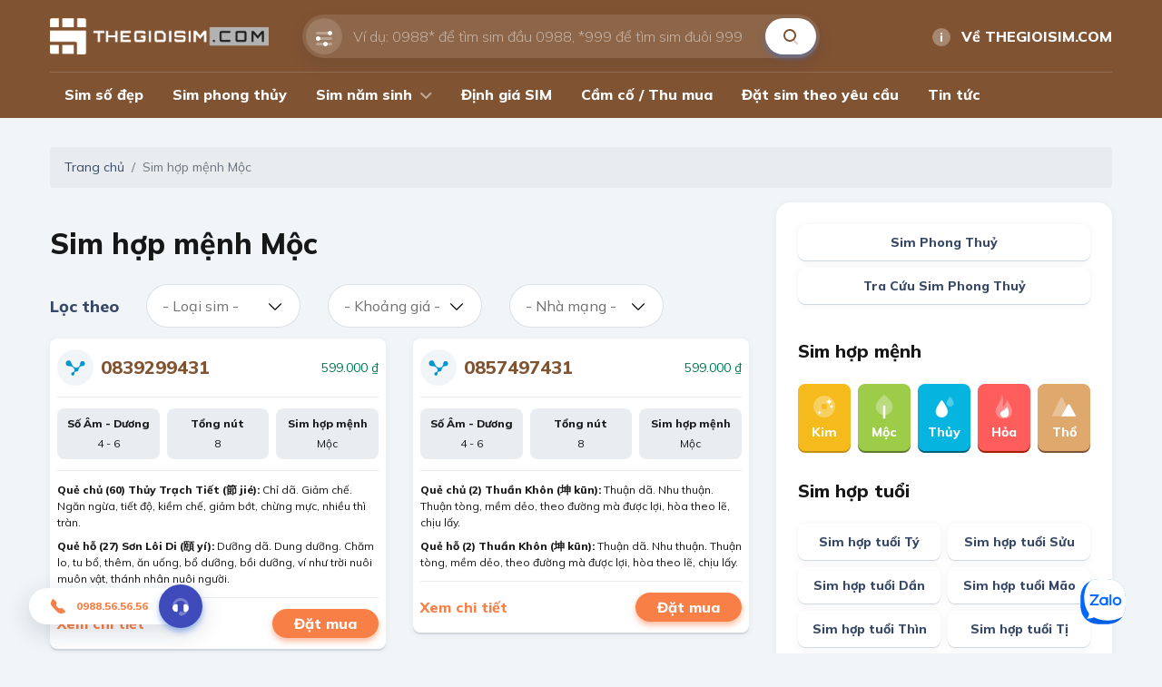

--- FILE ---
content_type: text/html; charset=utf-8
request_url: https://thegioisim.com/sim-hop-menh-moc.html?page=5
body_size: 120634
content:
<!DOCTYPE html>
<html lang="vi">
<head>
   <meta charset="utf-8"/>
   <meta content="IE=edge" http-equiv="X-UA-Compatible"/>
   <meta content="width=device-width, initial-scale=1" name="viewport"/>

   <title>8888&#x2B; Sim h&#x1EE3;p m&#x1EC7;nh m&#x1ED9;c - Sim s&#x1ED1; &#x111;&#x1EB9;p c&#x1EA3;i v&#x1EAD;n cho ng&#x1B0;&#x1EDD;i m&#x1EC7;nh M&#x1ED8;C</title>
   <meta name="description" content="Kho Sim h&#x1EE3;p m&#x1EC7;nh m&#x1ED9;c c&#xE1;c nh&#xE0; m&#x1EA1;ng Viettel, Vina, Mobi,... s&#x1ED1; &#x111;&#x1EB9;p l&#x1EE5;c-ng&#x169;-t&#x1EE9; qu&#xFD;, tam hoa, l&#x1ED9;c ph&#xE1;t. Cam k&#x1EBF;t CH&#xCD;NH CH&#x1EE6;, giao sim tr&#xEA;n to&#xE0;n qu&#x1ED1;c!">
   <meta property="og:image" content="https://static.thegioisim.com/uploads/tgsseo/8bfad78d-c547-48b9-b62c-4b6c7b394663-sim-hop-menh-moc.jpg"/>
   <meta property="og:type" content="article"/>
   <meta property="og:url" content="/sim-hop-menh-moc.html"/>
   <meta property="og:title" content="8888&#x2B; Sim h&#x1EE3;p m&#x1EC7;nh m&#x1ED9;c - Sim s&#x1ED1; &#x111;&#x1EB9;p c&#x1EA3;i v&#x1EAD;n cho ng&#x1B0;&#x1EDD;i m&#x1EC7;nh M&#x1ED8;C"/>
   <meta property="og:description" content="Kho Sim h&#x1EE3;p m&#x1EC7;nh m&#x1ED9;c c&#xE1;c nh&#xE0; m&#x1EA1;ng Viettel, Vina, Mobi,... s&#x1ED1; &#x111;&#x1EB9;p l&#x1EE5;c-ng&#x169;-t&#x1EE9; qu&#xFD;, tam hoa, l&#x1ED9;c ph&#xE1;t. Cam k&#x1EBF;t CH&#xCD;NH CH&#x1EE6;, giao sim tr&#xEA;n to&#xE0;n qu&#x1ED1;c!"/>

   <meta name="twitter:card" content="summary"/>
   <meta name="twitter:image" content="https://static.thegioisim.com/uploads/tgsseo/8bfad78d-c547-48b9-b62c-4b6c7b394663-sim-hop-menh-moc.jpg"/>
   <meta name="twitter:title" content="8888&#x2B; Sim h&#x1EE3;p m&#x1EC7;nh m&#x1ED9;c - Sim s&#x1ED1; &#x111;&#x1EB9;p c&#x1EA3;i v&#x1EAD;n cho ng&#x1B0;&#x1EDD;i m&#x1EC7;nh M&#x1ED8;C"/>
   <meta name="twitter:description" content="Kho Sim h&#x1EE3;p m&#x1EC7;nh m&#x1ED9;c c&#xE1;c nh&#xE0; m&#x1EA1;ng Viettel, Vina, Mobi,... s&#x1ED1; &#x111;&#x1EB9;p l&#x1EE5;c-ng&#x169;-t&#x1EE9; qu&#xFD;, tam hoa, l&#x1ED9;c ph&#xE1;t. Cam k&#x1EBF;t CH&#xCD;NH CH&#x1EE6;, giao sim tr&#xEA;n to&#xE0;n qu&#x1ED1;c!"/>
   <meta name="twitter:url" content="/sim-hop-menh-moc.html">
   <meta name="twitter:site" content="@">
   <meta name="google-site-verification" content="LeJMLxtwBpo0ITiY47blS1W406EaLkyU7EMx8UoYIS0"/>

   <link href="/default/css/bootstrap.min.css" rel="stylesheet" type="text/css"/>
   <link href="/default/css/jquery-ui.css" rel="stylesheet" type="text/css"/>
   <link href="/default/css/owl.carousel.min.css" rel="stylesheet" type="text/css"/>
   <link href="https://fonts.gstatic.com" rel="preconnect"/>
   <link href="/default/fonts/fontawesome-pro-5.8.2-web/css/all.min.css" rel="stylesheet" type="text/css"/>
   <link
      href="https://fonts.googleapis.com/css2?family=Mulish:ital,wght@0,200;0,300;0,400;0,500;0,600;0,700;0,800;0,900;1,200;1,300;1,400;1,500;1,600;1,700;1,800;1,900&amp;display=swap"
      rel="stylesheet"/>
   <link href="https://fonts.googleapis.com/css2?family=Mouse+Memoirs&amp;display=swap" rel="stylesheet"/>
   <link href="/default/css/main.css?v=1" rel="stylesheet" type="text/css"/>
   
        <link rel="shortcut icon" href="https://static.thegioisim.com/uploads/tgsconfig/cf82d6b3-1cff-463d-ae9b-eb0a469ece2b-favicon.png">


   
   <link rel="canonical" href="https://thegioisim.com/sim-hop-menh-moc.html">


   <script src="/default/js/jquery-2.2.1.min.js"></script>
   <script src="/default/js/jquery-ui.js?v=5"></script>
   <script src="/m/js/custom.js?v=5"></script>
   <style>
      .agency__btn.i-btn {
         min-width: 54px;
      }

      .js-open-filter span {
         width: 18px;
         height: 18px;
         color: #fff;
         background-color: red;
         text-align: center;
         border-radius: 9px;
         font-size: 10px;
         display: inline-block;
         line-height: 18px;
         vertical-align: middle;
      }

      .icon-star-active {
         width: 24px;
         height: 24px;
         background-image: url(/m/images/icons/ic_star_fill.png);
      }

      .sim.-line .sim__price {
         width: unset;
      }

      #bottomFix {
         position: fixed;
         bottom: 6px;
         right: 16px;
         z-index: 9999;
      }

      #bottomFixfs {
         position: fixed;
         bottom: 6px;
         right: 16px;
         z-index: 9999;
      }

      .filter {
         padding-bottom: 80px;
      }

      .-border.i-btn {
         background-color: white;
      }

      .-border.i-btn:hover {
         background-color: white;
      }

      .item-active {
         /*color: #0E2045;
                            border-color: #0E2045;*/
         color: #fff;
         border-color: #B6BCC7;
         background: #B6BCC7;
      }

      .tag-select {
         min-width: 91px;
         padding-left: 4px;
      }

      #ui-datepicker-div {
         width: 290px;
      }

      .ui-datepicker table {
         font-size: 13px;
      }

      .range-slider, .min-slider {
         padding-top: 12px;
         color: #171717;
      }

      .range-slider__bar, .min-slider__bar {
         margin-bottom: 24px;
         border: none;
         height: 8px;
         border-radius: 4px;
         background: #D1D7DF;
      }

      .range-slider__bar.ui-widget.ui-widget-content, .min-slider__bar.ui-widget.ui-widget-content {
         border: none;
      }

      .range-slider__bar .ui-widget-header, .min-slider__bar .ui-widget-header {
         background: #0E2045;
      }

      .range-slider__bar.ui-slider .ui-slider-handle, .min-slider__bar.ui-slider .ui-slider-handle {
         height: 32px;
         width: 16px;
         border: 1px solid #0E2045;
         border-radius: 4px;
         background-color: #FFFFFF;
         top: -12px;
         margin-left: -8px;
         outline: none;
         cursor: pointer;
      }

      .range-slider__bar.ui-slider .ui-slider-handle:hover, .min-slider__bar.ui-slider .ui-slider-handle:hover {
         background-color: #f1f1f1;
      }

      .range-slider__input, .min-slider__input {
         height: 40px;
         border-radius: 40px;
         padding: 0 8px;
         font-size: 14px;
         color: #171717;
      }

      .tag-label {
         line-height: 20px;
         font-weight: 600;
         padding: 6px 10px;
         font-size: 13px;
         font-style: italic;
      }

      .tag-sim {
         height: 36px;
         line-height: 36px;
      }

      ul.mn-yob li {
         width: 20%;
         float: left
      }

      ul.mn-yob li.li-hr {
         border-bottom: 1px solid #F88047;
         background: whitesmoke;
      }

      ul.mn-yob {
         width: 360px !important;
      }

      ul.mn-yob li a {
         padding: 6px 8px !important;
         font-weight: 600 !important;
      }

      .img-delay {
      }

      .nav-carousel .owl-next {
         right: -26px;
         border: 1px solid #eee;
      }

      .nav-carousel .owl-prev {
         left: -26px;
         border: 1px solid #eee;
      }

      .sim__number {
         font-size: 20px;
      }

      .main-nav > ul > li > ul {
         z-index: 999;
      }

      .ui-pt .icon-filter {
         background-image: url(/default/images/icons/filter-white.svg);
      }

      .ui-pt .icon-search {
         background-image: url(/default/images/icons/search-brown.svg);
      }

      .ui-pt .mn-yob a {
         color: #000;
      }

      .ui-pt .icon-about {
         background-image: url(/default/images/icons/about-white.svg);
      }

      .ui-pt a.header__link:hover {
         color: #F88047;
      }

      .seocontent {
         padding: 20px;
         background: #fff;
         border-radius: 5px;
         margin-top: 40px;
         -webkit-box-shadow: 0 2px 0 0 #d1d7df, 0 2px 8px 0 rgba(14, 32, 69, 0.06);
         box-shadow: 0 2px 0 0 #d1d7df, 0 2px 8px 0 rgba(14, 32, 69, 0.06);
      }

      .seocontent span {
         font-family: "Mulish" !important;
         line-height: 26px;
      }

      .i-article span {
         font-family: "Mulish" !important;
         line-height: 26px;
      }

      .seocontent h2 {
         font-size: 1.285em;
         margin-top: 1.34em;
         margin-bottom: 0.66em;
      }

      #toc_container ul {
         margin-left: 16px;
      }

      #toc_container li {
         padding: 4px;
      }

      #toc li ul li {
         list-style: auto !important;
         margin-left: 20px;
      }
      
      #toc{
         display: none;
      }

      .total-sim {
         font-size: 20px;
         font-weight: 800;
         font-style: italic;
         color: #F88047;
      }

      .form-inline{
         flex-grow: 1;
         justify-content: space-between;
      }

      .line-scroll{
         overflow-x: auto;
         white-space: nowrap;
      }
      .line-scroll::-webkit-scrollbar {
         height: 6px;
      }
      .line-scroll::-webkit-scrollbar-thumb {
         background: #d5d5d5;
      }
      .line-scroll::-webkit-scrollbar-track {
         background: transparent;
         border-radius: 10px;
         padding: 0;
      }
      .line-scroll {padding-bottom:6px;}
   </style>

   <!--Start of AutoAds Tracking Code-->
   <!--<script id='autoAdsMaxLead-widget-script' src='https://cdn.autoads.asia/scripts/autoads-maxlead-widget.js?business_id=498FD930600D433AAD4696FFD4ACF52E' type='text/javascript' charset='UTF-8' async></script> b-cpkyfh8i37-->
   <!--End of AutoAds Tracking Code-->
   <!--<script>
       (function (d, s, id, t) {
               if (d.getElementById(id)) return;
               var js, fjs = d.getElementsByTagName(s)[0];
               js = d.createElement(s);
               js.id = id;
               js.src = 'https://widget.oncustomer.asia/js/index.js?token=' + t;
               fjs.parentNode.insertBefore(js, fjs);
           }
           (document, 'script', 'oc-chat-widget-bootstrap', '28d6f46157ba782d8651ff4cdba7788b'));
   </script> b-cpkyfh8i37-->
   <!-- Global site tag (gtag.js) - Google Analytics -->


   <!-- Google Tag Manager -->
   <script>(function (w, d, s, l, i) {
         w[l] = w[l] || [];
         w[l].push({
            'gtm.start':
               new Date().getTime(), event: 'gtm.js'
         });
         var f = d.getElementsByTagName(s)[0],
            j = d.createElement(s), dl = l != 'dataLayer' ? '&l=' + l : '';
         j.async = true;
         j.src =
            'https://www.googletagmanager.com/gtm.js?id=' + i + dl;
         f.parentNode.insertBefore(j, f);
      })(window, document, 'script', 'dataLayer', 'GTM-MCX8TL3');</script>
   <!-- End Google Tag Manager -->
</head>
<body class="ui-pt">
<header b-cpkyfh8i37 class="header">
   <div b-cpkyfh8i37 class="container header__container">
      <div b-cpkyfh8i37 class="row align-items-center justify-content-between">
         <div b-cpkyfh8i37 class="col-auto pr-0">
            <a b-cpkyfh8i37 class="header__logo" href="/">
               
   
        <img class="img-delay" src="https://static.thegioisim.com/images/default.png" data-src="https://static.thegioisim.com/uploads/tgsconfig/5d4208dd-4a0d-4389-8eeb-140bb94a9678-thegioisim-2.png" alt="Banner website"/>


            </a>
         </div>
         <div b-cpkyfh8i37 class="col-6">
            <div class="search-form">
    <input class="search-form__input" maxlength="12" onkeypress="return ValidateSearch(event);" id="txtkeyword" placeholder="Ví dụ: 0988* để tìm sim đầu 0988, *999 để tìm sim đuôi 999" type="tel" />
    <div class="search-form__icon ">
        <i class="icon icon-filter"></i>
    </div>
    <button class="search-form__submit" onclick="onSearch();" title="Tìm kiếm" type="button"><i class="icon icon-search"></i></button>
</div>

<script>
    $(document).ready(function() {
        const keyword = getParameterByName("keyword");
        if (keyword) {
            $("#txtkeyword").val(keyword);
        }
    });
    function onSearch() {
        const keyword = $("#txtkeyword").val();
        const num = keyword.match(/\d+/).toString();
        if (num.length === 10 || num.length === 11) {
            const url = `/${num}.html`;
            window.location.href = url;
        } else {
            const url = `/search/${keyword}?c=1`;
            window.location.href = url;
        }
    }
    function ValidateSearch(event) {
        const regex = new RegExp("^[0-9-!@#$%*?]");
        const key = String.fromCharCode(event.charCode ? event.which : event.charCode);
        if (!regex.test(key)) {
            event.preventDefault();
            return false;
        }
    }
    $('#txtkeyword').keypress(function (e) {
        const key = e.which;
        if (key === 13)  // the enter key code
        {
            onSearch();
            return false;
        }
    });
</script>
         </div>
         <div b-cpkyfh8i37 class="col-3">
            <div b-cpkyfh8i37 class="row align-items-center justify-content-end gutter-24">
               <div b-cpkyfh8i37 class="col-auto">
                  
<a class="header__link smooth" href="/ve-the-gioi-sim"><i class="icon icon-about"></i>Về THEGIOISIM.COM</a>
               </div>
            </div>
         </div>
      </div>
   </div>
   <div b-cpkyfh8i37 class="main-bar">
      <div b-cpkyfh8i37 class="container">
         <div b-cpkyfh8i37 class="main-nav">
            <ul b-cpkyfh8i37>
               

<li>
    <a href="/">Sim số đẹp</a>
</li>
<li>
    <a href="/sim-phong-thuy/">Sim phong thủy</a>
</li>
<li>
    <a href="/loai-sim/sim-nam-sinh.html">Sim năm sinh</a>
    <ul class='mn-yob'>
        <li><a href='/sim-nam-sinh-1950.html'>1950</a></li>
        <li><a href='/sim-nam-sinh-1951.html'>1951</a></li>
        <li><a href='/sim-nam-sinh-1952.html'>1952</a></li>
        <li><a href='/sim-nam-sinh-1953.html'>1953</a></li>
        <li><a href='/sim-nam-sinh-1954.html'>1954</a></li>
        <li class='li-hr'><a href='/sim-nam-sinh-1955.html'>1955</a></li>
        <li class='li-hr'><a href='/sim-nam-sinh-1956.html'>1956</a></li>
        <li class='li-hr'><a href='/sim-nam-sinh-1957.html'>1957</a></li>
        <li class='li-hr'><a href='/sim-nam-sinh-1958.html'>1958</a></li>
        <li class='li-hr'><a href='/sim-nam-sinh-1959.html'>1959</a></li>
        <li><a href='/sim-nam-sinh-1960.html'>1960</a></li>
        <li><a href='/sim-nam-sinh-1961.html'>1961</a></li>
        <li><a href='/sim-nam-sinh-1962.html'>1962</a></li>
        <li><a href='/sim-nam-sinh-1963.html'>1963</a></li>
        <li><a href='/sim-nam-sinh-1964.html'>1964</a></li>
        <li class='li-hr'><a href='/sim-nam-sinh-1965.html'>1965</a></li>
        <li class='li-hr'><a href='/sim-nam-sinh-1966.html'>1966</a></li>
        <li class='li-hr'><a href='/sim-nam-sinh-1967.html'>1967</a></li>
        <li class='li-hr'><a href='/sim-nam-sinh-1968.html'>1968</a></li>
        <li class='li-hr'><a href='/sim-nam-sinh-1969.html'>1969</a></li>
        <li><a href='/sim-nam-sinh-1970.html'>1970</a></li>
        <li><a href='/sim-nam-sinh-1971.html'>1971</a></li>
        <li><a href='/sim-nam-sinh-1972.html'>1972</a></li>
        <li><a href='/sim-nam-sinh-1973.html'>1973</a></li>
        <li><a href='/sim-nam-sinh-1974.html'>1974</a></li>
        <li class='li-hr'><a href='/sim-nam-sinh-1975.html'>1975</a></li>
        <li class='li-hr'><a href='/sim-nam-sinh-1976.html'>1976</a></li>
        <li class='li-hr'><a href='/sim-nam-sinh-1977.html'>1977</a></li>
        <li class='li-hr'><a href='/sim-nam-sinh-1978.html'>1978</a></li>
        <li class='li-hr'><a href='/sim-nam-sinh-1979.html'>1979</a></li>
        <li><a href='/sim-nam-sinh-1980.html'>1980</a></li>
        <li><a href='/sim-nam-sinh-1981.html'>1981</a></li>
        <li><a href='/sim-nam-sinh-1982.html'>1982</a></li>
        <li><a href='/sim-nam-sinh-1983.html'>1983</a></li>
        <li><a href='/sim-nam-sinh-1984.html'>1984</a></li>
        <li class='li-hr'><a href='/sim-nam-sinh-1985.html'>1985</a></li>
        <li class='li-hr'><a href='/sim-nam-sinh-1986.html'>1986</a></li>
        <li class='li-hr'><a href='/sim-nam-sinh-1987.html'>1987</a></li>
        <li class='li-hr'><a href='/sim-nam-sinh-1988.html'>1988</a></li>
        <li class='li-hr'><a href='/sim-nam-sinh-1989.html'>1989</a></li>
        <li><a href='/sim-nam-sinh-1990.html'>1990</a></li>
        <li><a href='/sim-nam-sinh-1991.html'>1991</a></li>
        <li><a href='/sim-nam-sinh-1992.html'>1992</a></li>
        <li><a href='/sim-nam-sinh-1993.html'>1993</a></li>
        <li><a href='/sim-nam-sinh-1994.html'>1994</a></li>
        <li class='li-hr'><a href='/sim-nam-sinh-1995.html'>1995</a></li>
        <li class='li-hr'><a href='/sim-nam-sinh-1996.html'>1996</a></li>
        <li class='li-hr'><a href='/sim-nam-sinh-1997.html'>1997</a></li>
        <li class='li-hr'><a href='/sim-nam-sinh-1998.html'>1998</a></li>
        <li class='li-hr'><a href='/sim-nam-sinh-1999.html'>1999</a></li>
        <li><a href='/sim-nam-sinh-2000.html'>2000</a></li>
        <li><a href='/sim-nam-sinh-2001.html'>2001</a></li>
        <li><a href='/sim-nam-sinh-2002.html'>2002</a></li>
        <li><a href='/sim-nam-sinh-2003.html'>2003</a></li>
        <li><a href='/sim-nam-sinh-2004.html'>2004</a></li>
        <li class='li-hr'><a href='/sim-nam-sinh-2005.html'>2005</a></li>
        <li class='li-hr'><a href='/sim-nam-sinh-2006.html'>2006</a></li>
        <li class='li-hr'><a href='/sim-nam-sinh-2007.html'>2007</a></li>
        <li class='li-hr'><a href='/sim-nam-sinh-2008.html'>2008</a></li>
        <li class='li-hr'><a href='/sim-nam-sinh-2009.html'>2009</a></li>
        <li><a href='/sim-nam-sinh-2010.html'>2010</a></li>
        <li><a href='/sim-nam-sinh-2011.html'>2011</a></li>
        <li><a href='/sim-nam-sinh-2012.html'>2012</a></li>
        <li><a href='/sim-nam-sinh-2013.html'>2013</a></li>
        <li><a href='/sim-nam-sinh-2014.html'>2014</a></li>
        <li class='li-hr'><a href='/sim-nam-sinh-2015.html'>2015</a></li>
        <li class='li-hr'><a href='/sim-nam-sinh-2016.html'>2016</a></li>
        <li class='li-hr'><a href='/sim-nam-sinh-2017.html'>2017</a></li>
        <li class='li-hr'><a href='/sim-nam-sinh-2018.html'>2018</a></li>
        <li class='li-hr'><a href='/sim-nam-sinh-2019.html'>2019</a></li>
        <li><a href='/sim-nam-sinh-2020.html'>2020</a></li>
        <li><a href='/sim-nam-sinh-2021.html'>2021</a></li>
        <li><a href='/sim-nam-sinh-2022.html'>2022</a></li>
        <li><a href='/sim-nam-sinh-2023.html'>2023</a></li>
        <li><a href='/sim-nam-sinh-2024.html'>2024</a></li>
        <li class='li-hr'><a href='/sim-nam-sinh-2025.html'>2025</a></li>
        <li class='li-hr'><a href='/sim-nam-sinh-2026.html'>2026</a></li>
        <li class='li-hr'><a href='/sim-nam-sinh-2027.html'>2027</a></li>
        <li class='li-hr'><a href='/sim-nam-sinh-2028.html'>2028</a></li>
        <li class='li-hr'><a href='/sim-nam-sinh-2029.html'>2029</a></li>
  
      </ul>
</li>
<li>
    <a href="/dinh-gia-sim/">Định giá SIM</a>
</li>
<li>
    <a href="/cam-co-sim/">Cầm cố / Thu mua</a>
</li>
<li>
    <a href="/dat-sim-theo-yeu-cau/">Đặt sim theo yêu cầu</a>
</li>
<li>
    <a href="/tin-tuc.html">Tin tức</a>
</li>
            </ul>
         </div>
      </div>
   </div>
</header>

<div b-cpkyfh8i37 class="container">
   <script type="application/ld+json">
    {
    "@context": "https://schema.org",
    "@type": "BreadcrumbList",
    "itemListElement": [{
    "@type": "ListItem",
    "position": 1,
    "name": "8888&#x2B; Sim h&#x1EE3;p m&#x1EC7;nh m&#x1ED9;c - Sim s&#x1ED1; &#x111;&#x1EB9;p c&#x1EA3;i v&#x1EAD;n cho ng&#x1B0;&#x1EDD;i m&#x1EC7;nh M&#x1ED8;C"
    }]
    }
</script>
<script type="application/ld+json">
    {
    "@context": "https://schema.org/",
    "@type": "CreativeWorkSeries",
    "name": "8888&#x2B; Sim h&#x1EE3;p m&#x1EC7;nh m&#x1ED9;c - Sim s&#x1ED1; &#x111;&#x1EB9;p c&#x1EA3;i v&#x1EAD;n cho ng&#x1B0;&#x1EDD;i m&#x1EC7;nh M&#x1ED8;C",
    "aggregateRating": {
    "@type": "AggregateRating",
    "ratingValue": "4.0",
    "bestRating": "5",
    "ratingCount": "1"
    }
    }
</script>
<link href="/default/plugins/rateit/rateit.css" rel="stylesheet" />
<script src="/default/plugins/rateit/jquery.rateit.js"></script>
<nav aria-label="breadcrumb">
    <ol class="breadcrumb">
        <li class="breadcrumb-item"><a href="/">Trang chủ</a></li>
        <li class="breadcrumb-item active" aria-current="page">Sim hợp mệnh M&#x1ED9;c</li>
    </ol>
</nav>

<div class="row">
    <div class="col-8">
        <h1 class="page-title -big mt-24 mb-24" id="fsdiv">
            Sim hợp mệnh M&#x1ED9;c
        </h1>
        <div class="row align-items-center mb-12">
            <div class="col-auto col-black font-black font-18">
                Lọc theo
            </div>
            <div class="col-3">
   
<select class="i-select" id="selectsimtype" onchange="onFsFilter();">
    <option value="">- Loại sim -</option>
        <option value="17">Sim Si&#xEA;u VIP</option>
        <option value="1">Sim l&#x1EE5;c qu&#xFD;</option>
        <option value="18">N&#x103;m Sinh</option>
        <option value="2">Sim Ng&#x169; qu&#xFD;</option>
        <option value="3">Sim T&#x1EE9; qu&#xFD;</option>
        <option value="4">Sim Tam hoa</option>
        <option value="1166">Tam hoa k&#xE9;p</option>
        <option value="1169">Tam hoa gi&#x1EEF;a</option>
        <option value="1190">Ng&#x169; qu&#xFD; gi&#x1EEF;a</option>
        <option value="1191">L&#x1EE5;c qu&#xFD; gi&#x1EEF;a</option>
        <option value="5">Sim l&#x1ED9;c ph&#xE1;t</option>
        <option value="6">Sim T&#x1EE9; qu&#xFD; gi&#x1EEF;a</option>
        <option value="1212">Sim Taxi</option>
        <option value="16">Sim VIP</option>
        <option value="9">Sim S&#x1ED1; ti&#x1EBF;n</option>
        <option value="10">Sim S&#x1ED1; s&#x1EA3;nh</option>
        <option value="1167">Sim ti&#x1EBF;n &#x111;&#xF4;i</option>
        <option value="11">Sim S&#x1ED1; k&#xE9;p</option>
        <option value="1214">Sim S&#x1ED1; l&#x1EB7;p</option>
        <option value="12">Sim g&#xE1;nh, &#x111;&#x1EA3;o</option>
        <option value="68">Sim &#x111;&#x1EB7;c bi&#x1EC7;t</option>
        <option value="13">Sim &#x110;&#x1EA7;u s&#x1ED1; c&#x1ED5;</option>
        <option value="14">Sim Th&#x1EA7;n t&#xE0;i</option>
        <option value="1168">Sim &#xD4;ng &#x111;&#x1ECB;a</option>
        <option value="15">Sim b&#xEC;nh d&#xE2;n</option>
        <option value="19">Sim d&#x1EC5; nh&#x1EDB;</option>
</select>

</div>
<div class="col-3">
    <select class="i-select" id="selectprice"  onchange="onFsFilter();">
        <option value="">- Khoảng giá -</option>

        <option value="0-500000">Dưới 500 nghìn</option>
        <option value="500000-1000000">Sim từ 500 - 1 triệu</option>
        <option value="1000000-3000000">Sim từ 1 - 3 triệu</option>
        <option value="3000000-5000000">Sim từ 3 - 5 triệu</option>
        <option value="5000000-10000000">Sim từ 5 - 10 triệu</option>
        <option value="10000000-30000000">Sim từ 10 - 30 triệu</option>
        <option value="30000000-50000000">Sim từ 30 - 50 triệu</option>
        <option value="50000000-80000000">Sim từ 50 - 80 triệu</option>
        <option value="80000000-100000000">Sim từ 80 - 100 triệu</option>
        <option value="100000000-150000000">Sim từ 100 - 150 triệu</option>
        <option value="150000000-200000000">Sim từ 150 - 200 triệu</option>
        <option value="200000000-300000000">Sim từ 200 - 300 triệu</option>
        <option value="300000000-500000000">Sim từ 300 - 500 triệu</option>
        <option value="500000000-1000000000">Sim từ 500 - 1 tỷ</option>
        <option value="1000000000-100000000000">Sim trên 1 tỷ</option>
    </select>
</div>
<div class="col-3">
   
<select class="i-select" id="selectsimoperator"  onchange="onFsFilter();">
    <option value="">- Nhà mạng -</option>
        <option value="1">Viettel</option>
        <option value="2">Vinaphone</option>
        <option value="3">Mobifone</option>
        <option value="4">Vietnamobile</option>
        <option value="5">Gmobile</option>
        <option value="6">M&#xE1;y B&#xE0;n</option>
        <option value="9">iTelecom</option>
        <option value="10">Wintel</option>
</select>

</div>

<script>
    $(document).ready(function () {
        const type_filter = getParameterByName("type_filter");
        if (type_filter) {
            $("#selectsimtype").val(type_filter);
        }
        const price_filter = getParameterByName("price_filter");
        if (price_filter) {
            $("#selectprice").val(price_filter);
        }
        const op_filter = getParameterByName("op_filter");
        if (op_filter) {
            $("#selectsimoperator").val(op_filter);
        }
        if (type_filter || price_filter || op_filter){
            $('html, body').animate({
                scrollTop: $($('#fsdiv')).offset().top
            }, 500);
        }
    });
    function onFsFilter() {
        const op = $("#selectsimoperator").val();
        const type = $("#selectsimtype").val();
        const price = $("#selectprice").val();

        const qrUrl = window.location.search;
        const pathUrl = window.location.pathname;
        let updateUrl = updateQueryStringParameter(qrUrl, "op_filter", op);
        updateUrl = updateQueryStringParameter(updateUrl, "type_filter", type);
        updateUrl = updateQueryStringParameter(updateUrl, "price_filter", price);

        window.location.href = pathUrl + updateUrl;
    }
</script>
        </div>
        <div class="row">
                <div class="col-6 mb-24">
                    <div class="sim-fs">
                        <div class="sim-fs__head">
                            <div class="row justify-content-between align-items-center gutter-8">
                                <div class="col-auto d-flex align-items-center flex-nowrap">
                                    <div class="sim-fs__head__brand">
                                        <img class="img-delay" src="https://static.thegioisim.com/images/default.png" data-src="/m/images/sim/vinaphone.svg" alt="Vinaphone" />
                                    </div>
                                    <div class="sim-fs__head__number">
                                        0839299431
                                    </div>
                                </div>
                                <div class="col-auto">
                                        <div class="sim-fs__head__price">
                                            599.000 ₫
                                        </div>
                                </div>
                            </div>
                        </div>
                        <div class="row gutter-8">
                            <div class="col-4">
                                <div class="sim-fs__box font-12 color-black">
                                    <div class="font-black mb-1">
                                        Số Âm - Dương
                                    </div>
                                    <p>
                                        4 - 6
                                    </p>
                                </div>
                            </div>
                            <div class="col-4">
                                <div class="sim-fs__box font-12 color-black">
                                    <div class="font-black mb-1">
                                        Tổng nút
                                    </div>
                                    <p>
                                        8
                                    </p>
                                </div>
                            </div>
                            <div class="col-4">
                                <div class="sim-fs__box font-12 color-black">
                                    <div class="font-black mb-1">
                                        Sim hợp mệnh
                                    </div>
                                    <p>
                                        M&#x1ED9;c
                                    </p>
                                </div>
                            </div>
                        </div>
                        <div class="sim-fs__desc font-12 i-article">
                            <p>
                                <b>Quẻ chủ (60) Th&#x1EE7;y Tr&#x1EA1;ch Ti&#x1EBF;t (&#x7BC0; ji&#xE9;): </b> Ch&#x1EC9; d&#xE3;. Gi&#x1EA3;m ch&#x1EBF;. Ng&#x103;n ng&#x1EEB;a, ti&#x1EBF;t &#x111;&#x1ED9;, ki&#x1EC1;m ch&#x1EBF;, gi&#x1EA3;m b&#x1EDB;t, ch&#x1EEB;ng m&#x1EF1;c, nhi&#x1EC1;u th&#xEC; tr&#xE0;n.
                            </p>
                            <p>
                                <b>Quẻ hỗ (27) S&#x1A1;n L&#xF4;i Di (&#x9824; y&#xED;): </b> D&#x1B0;&#x1EE1;ng d&#xE3;. Dung d&#x1B0;&#x1EE1;ng. Ch&#x103;m lo, tu b&#x1ED5;, th&#xEA;m, &#x103;n u&#x1ED1;ng, b&#x1ED5; d&#x1B0;&#x1EE1;ng, b&#x1ED3;i d&#x1B0;&#x1EE1;ng, v&#xED; nh&#x1B0; tr&#x1EDD;i nu&#xF4;i mu&#xF4;n v&#x1EAD;t, th&#xE1;nh nh&#xE2;n nu&#xF4;i ng&#x1B0;&#x1EDD;i.
                            </p>
                        </div>
                        <div class="sim-fs__ctrl d-flex align-items-center justify-content-between">
                            <a class="color-2nd font-black font-16" onclick="viewFs('0839299431')" href="javascript:;">Xem chi tiết</a>
                            <a class="i-btn -orange -shadow -small" href="/0839299431.html">Đặt mua</a>
                        </div>
                    </div>
                </div>
                <div class="col-6 mb-24">
                    <div class="sim-fs">
                        <div class="sim-fs__head">
                            <div class="row justify-content-between align-items-center gutter-8">
                                <div class="col-auto d-flex align-items-center flex-nowrap">
                                    <div class="sim-fs__head__brand">
                                        <img class="img-delay" src="https://static.thegioisim.com/images/default.png" data-src="/m/images/sim/vinaphone.svg" alt="Vinaphone" />
                                    </div>
                                    <div class="sim-fs__head__number">
                                        0857497431
                                    </div>
                                </div>
                                <div class="col-auto">
                                        <div class="sim-fs__head__price">
                                            599.000 ₫
                                        </div>
                                </div>
                            </div>
                        </div>
                        <div class="row gutter-8">
                            <div class="col-4">
                                <div class="sim-fs__box font-12 color-black">
                                    <div class="font-black mb-1">
                                        Số Âm - Dương
                                    </div>
                                    <p>
                                        4 - 6
                                    </p>
                                </div>
                            </div>
                            <div class="col-4">
                                <div class="sim-fs__box font-12 color-black">
                                    <div class="font-black mb-1">
                                        Tổng nút
                                    </div>
                                    <p>
                                        8
                                    </p>
                                </div>
                            </div>
                            <div class="col-4">
                                <div class="sim-fs__box font-12 color-black">
                                    <div class="font-black mb-1">
                                        Sim hợp mệnh
                                    </div>
                                    <p>
                                        M&#x1ED9;c
                                    </p>
                                </div>
                            </div>
                        </div>
                        <div class="sim-fs__desc font-12 i-article">
                            <p>
                                <b>Quẻ chủ (2) Thu&#x1EA7;n Kh&#xF4;n (&#x5764; k&#x16B;n): </b>Thu&#x1EAD;n d&#xE3;. Nhu thu&#x1EAD;n. Thu&#x1EAD;n t&#xF2;ng, m&#x1EC1;m d&#x1EBB;o, theo &#x111;&#x1B0;&#x1EDD;ng m&#xE0; &#x111;&#x1B0;&#x1EE3;c l&#x1EE3;i, h&#xF2;a theo l&#x1EBD;, ch&#x1ECB;u l&#x1EA5;y.
                            </p>
                            <p>
                                <b>Quẻ hỗ (2) Thu&#x1EA7;n Kh&#xF4;n (&#x5764; k&#x16B;n): </b>Thu&#x1EAD;n d&#xE3;. Nhu thu&#x1EAD;n. Thu&#x1EAD;n t&#xF2;ng, m&#x1EC1;m d&#x1EBB;o, theo &#x111;&#x1B0;&#x1EDD;ng m&#xE0; &#x111;&#x1B0;&#x1EE3;c l&#x1EE3;i, h&#xF2;a theo l&#x1EBD;, ch&#x1ECB;u l&#x1EA5;y.
                            </p>
                        </div>
                        <div class="sim-fs__ctrl d-flex align-items-center justify-content-between">
                            <a class="color-2nd font-black font-16" onclick="viewFs('0857497431')" href="javascript:;">Xem chi tiết</a>
                            <a class="i-btn -orange -shadow -small" href="/0857497431.html">Đặt mua</a>
                        </div>
                    </div>
                </div>
                <div class="col-6 mb-24">
                    <div class="sim-fs">
                        <div class="sim-fs__head">
                            <div class="row justify-content-between align-items-center gutter-8">
                                <div class="col-auto d-flex align-items-center flex-nowrap">
                                    <div class="sim-fs__head__brand">
                                        <img class="img-delay" src="https://static.thegioisim.com/images/default.png" data-src="/m/images/sim/vinaphone.svg" alt="Vinaphone" />
                                    </div>
                                    <div class="sim-fs__head__number">
                                        0849396531
                                    </div>
                                </div>
                                <div class="col-auto">
                                        <div class="sim-fs__head__price">
                                            599.000 ₫
                                        </div>
                                </div>
                            </div>
                        </div>
                        <div class="row gutter-8">
                            <div class="col-4">
                                <div class="sim-fs__box font-12 color-black">
                                    <div class="font-black mb-1">
                                        Số Âm - Dương
                                    </div>
                                    <p>
                                        4 - 6
                                    </p>
                                </div>
                            </div>
                            <div class="col-4">
                                <div class="sim-fs__box font-12 color-black">
                                    <div class="font-black mb-1">
                                        Tổng nút
                                    </div>
                                    <p>
                                        8
                                    </p>
                                </div>
                            </div>
                            <div class="col-4">
                                <div class="sim-fs__box font-12 color-black">
                                    <div class="font-black mb-1">
                                        Sim hợp mệnh
                                    </div>
                                    <p>
                                        M&#x1ED9;c
                                    </p>
                                </div>
                            </div>
                        </div>
                        <div class="sim-fs__desc font-12 i-article">
                            <p>
                                <b>Quẻ chủ (2) Thu&#x1EA7;n Kh&#xF4;n (&#x5764; k&#x16B;n): </b>Thu&#x1EAD;n d&#xE3;. Nhu thu&#x1EAD;n. Thu&#x1EAD;n t&#xF2;ng, m&#x1EC1;m d&#x1EBB;o, theo &#x111;&#x1B0;&#x1EDD;ng m&#xE0; &#x111;&#x1B0;&#x1EE3;c l&#x1EE3;i, h&#xF2;a theo l&#x1EBD;, ch&#x1ECB;u l&#x1EA5;y.
                            </p>
                            <p>
                                <b>Quẻ hỗ (2) Thu&#x1EA7;n Kh&#xF4;n (&#x5764; k&#x16B;n): </b>Thu&#x1EAD;n d&#xE3;. Nhu thu&#x1EAD;n. Thu&#x1EAD;n t&#xF2;ng, m&#x1EC1;m d&#x1EBB;o, theo &#x111;&#x1B0;&#x1EDD;ng m&#xE0; &#x111;&#x1B0;&#x1EE3;c l&#x1EE3;i, h&#xF2;a theo l&#x1EBD;, ch&#x1ECB;u l&#x1EA5;y.
                            </p>
                        </div>
                        <div class="sim-fs__ctrl d-flex align-items-center justify-content-between">
                            <a class="color-2nd font-black font-16" onclick="viewFs('0849396531')" href="javascript:;">Xem chi tiết</a>
                            <a class="i-btn -orange -shadow -small" href="/0849396531.html">Đặt mua</a>
                        </div>
                    </div>
                </div>
                <div class="col-6 mb-24">
                    <div class="sim-fs">
                        <div class="sim-fs__head">
                            <div class="row justify-content-between align-items-center gutter-8">
                                <div class="col-auto d-flex align-items-center flex-nowrap">
                                    <div class="sim-fs__head__brand">
                                        <img class="img-delay" src="https://static.thegioisim.com/images/default.png" data-src="/m/images/sim/vinaphone.svg" alt="Vinaphone" />
                                    </div>
                                    <div class="sim-fs__head__number">
                                        0839496531
                                    </div>
                                </div>
                                <div class="col-auto">
                                        <div class="sim-fs__head__price">
                                            599.000 ₫
                                        </div>
                                </div>
                            </div>
                        </div>
                        <div class="row gutter-8">
                            <div class="col-4">
                                <div class="sim-fs__box font-12 color-black">
                                    <div class="font-black mb-1">
                                        Số Âm - Dương
                                    </div>
                                    <p>
                                        4 - 6
                                    </p>
                                </div>
                            </div>
                            <div class="col-4">
                                <div class="sim-fs__box font-12 color-black">
                                    <div class="font-black mb-1">
                                        Tổng nút
                                    </div>
                                    <p>
                                        8
                                    </p>
                                </div>
                            </div>
                            <div class="col-4">
                                <div class="sim-fs__box font-12 color-black">
                                    <div class="font-black mb-1">
                                        Sim hợp mệnh
                                    </div>
                                    <p>
                                        M&#x1ED9;c
                                    </p>
                                </div>
                            </div>
                        </div>
                        <div class="sim-fs__desc font-12 i-article">
                            <p>
                                <b>Quẻ chủ (2) Thu&#x1EA7;n Kh&#xF4;n (&#x5764; k&#x16B;n): </b>Thu&#x1EAD;n d&#xE3;. Nhu thu&#x1EAD;n. Thu&#x1EAD;n t&#xF2;ng, m&#x1EC1;m d&#x1EBB;o, theo &#x111;&#x1B0;&#x1EDD;ng m&#xE0; &#x111;&#x1B0;&#x1EE3;c l&#x1EE3;i, h&#xF2;a theo l&#x1EBD;, ch&#x1ECB;u l&#x1EA5;y.
                            </p>
                            <p>
                                <b>Quẻ hỗ (2) Thu&#x1EA7;n Kh&#xF4;n (&#x5764; k&#x16B;n): </b>Thu&#x1EAD;n d&#xE3;. Nhu thu&#x1EAD;n. Thu&#x1EAD;n t&#xF2;ng, m&#x1EC1;m d&#x1EBB;o, theo &#x111;&#x1B0;&#x1EDD;ng m&#xE0; &#x111;&#x1B0;&#x1EE3;c l&#x1EE3;i, h&#xF2;a theo l&#x1EBD;, ch&#x1ECB;u l&#x1EA5;y.
                            </p>
                        </div>
                        <div class="sim-fs__ctrl d-flex align-items-center justify-content-between">
                            <a class="color-2nd font-black font-16" onclick="viewFs('0839496531')" href="javascript:;">Xem chi tiết</a>
                            <a class="i-btn -orange -shadow -small" href="/0839496531.html">Đặt mua</a>
                        </div>
                    </div>
                </div>
                <div class="col-6 mb-24">
                    <div class="sim-fs">
                        <div class="sim-fs__head">
                            <div class="row justify-content-between align-items-center gutter-8">
                                <div class="col-auto d-flex align-items-center flex-nowrap">
                                    <div class="sim-fs__head__brand">
                                        <img class="img-delay" src="https://static.thegioisim.com/images/default.png" data-src="/m/images/sim/vinaphone.svg" alt="Vinaphone" />
                                    </div>
                                    <div class="sim-fs__head__number">
                                        0839459631
                                    </div>
                                </div>
                                <div class="col-auto">
                                        <div class="sim-fs__head__price">
                                            599.000 ₫
                                        </div>
                                </div>
                            </div>
                        </div>
                        <div class="row gutter-8">
                            <div class="col-4">
                                <div class="sim-fs__box font-12 color-black">
                                    <div class="font-black mb-1">
                                        Số Âm - Dương
                                    </div>
                                    <p>
                                        4 - 6
                                    </p>
                                </div>
                            </div>
                            <div class="col-4">
                                <div class="sim-fs__box font-12 color-black">
                                    <div class="font-black mb-1">
                                        Tổng nút
                                    </div>
                                    <p>
                                        8
                                    </p>
                                </div>
                            </div>
                            <div class="col-4">
                                <div class="sim-fs__box font-12 color-black">
                                    <div class="font-black mb-1">
                                        Sim hợp mệnh
                                    </div>
                                    <p>
                                        M&#x1ED9;c
                                    </p>
                                </div>
                            </div>
                        </div>
                        <div class="sim-fs__desc font-12 i-article">
                            <p>
                                <b>Quẻ chủ (2) Thu&#x1EA7;n Kh&#xF4;n (&#x5764; k&#x16B;n): </b>Thu&#x1EAD;n d&#xE3;. Nhu thu&#x1EAD;n. Thu&#x1EAD;n t&#xF2;ng, m&#x1EC1;m d&#x1EBB;o, theo &#x111;&#x1B0;&#x1EDD;ng m&#xE0; &#x111;&#x1B0;&#x1EE3;c l&#x1EE3;i, h&#xF2;a theo l&#x1EBD;, ch&#x1ECB;u l&#x1EA5;y.
                            </p>
                            <p>
                                <b>Quẻ hỗ (2) Thu&#x1EA7;n Kh&#xF4;n (&#x5764; k&#x16B;n): </b>Thu&#x1EAD;n d&#xE3;. Nhu thu&#x1EAD;n. Thu&#x1EAD;n t&#xF2;ng, m&#x1EC1;m d&#x1EBB;o, theo &#x111;&#x1B0;&#x1EDD;ng m&#xE0; &#x111;&#x1B0;&#x1EE3;c l&#x1EE3;i, h&#xF2;a theo l&#x1EBD;, ch&#x1ECB;u l&#x1EA5;y.
                            </p>
                        </div>
                        <div class="sim-fs__ctrl d-flex align-items-center justify-content-between">
                            <a class="color-2nd font-black font-16" onclick="viewFs('0839459631')" href="javascript:;">Xem chi tiết</a>
                            <a class="i-btn -orange -shadow -small" href="/0839459631.html">Đặt mua</a>
                        </div>
                    </div>
                </div>
                <div class="col-6 mb-24">
                    <div class="sim-fs">
                        <div class="sim-fs__head">
                            <div class="row justify-content-between align-items-center gutter-8">
                                <div class="col-auto d-flex align-items-center flex-nowrap">
                                    <div class="sim-fs__head__brand">
                                        <img class="img-delay" src="https://static.thegioisim.com/images/default.png" data-src="/m/images/sim/vinaphone.svg" alt="Vinaphone" />
                                    </div>
                                    <div class="sim-fs__head__number">
                                        0819659631
                                    </div>
                                </div>
                                <div class="col-auto">
                                        <div class="sim-fs__head__price">
                                            599.000 ₫
                                        </div>
                                </div>
                            </div>
                        </div>
                        <div class="row gutter-8">
                            <div class="col-4">
                                <div class="sim-fs__box font-12 color-black">
                                    <div class="font-black mb-1">
                                        Số Âm - Dương
                                    </div>
                                    <p>
                                        4 - 6
                                    </p>
                                </div>
                            </div>
                            <div class="col-4">
                                <div class="sim-fs__box font-12 color-black">
                                    <div class="font-black mb-1">
                                        Tổng nút
                                    </div>
                                    <p>
                                        8
                                    </p>
                                </div>
                            </div>
                            <div class="col-4">
                                <div class="sim-fs__box font-12 color-black">
                                    <div class="font-black mb-1">
                                        Sim hợp mệnh
                                    </div>
                                    <p>
                                        M&#x1ED9;c
                                    </p>
                                </div>
                            </div>
                        </div>
                        <div class="sim-fs__desc font-12 i-article">
                            <p>
                                <b>Quẻ chủ (2) Thu&#x1EA7;n Kh&#xF4;n (&#x5764; k&#x16B;n): </b>Thu&#x1EAD;n d&#xE3;. Nhu thu&#x1EAD;n. Thu&#x1EAD;n t&#xF2;ng, m&#x1EC1;m d&#x1EBB;o, theo &#x111;&#x1B0;&#x1EDD;ng m&#xE0; &#x111;&#x1B0;&#x1EE3;c l&#x1EE3;i, h&#xF2;a theo l&#x1EBD;, ch&#x1ECB;u l&#x1EA5;y.
                            </p>
                            <p>
                                <b>Quẻ hỗ (2) Thu&#x1EA7;n Kh&#xF4;n (&#x5764; k&#x16B;n): </b>Thu&#x1EAD;n d&#xE3;. Nhu thu&#x1EAD;n. Thu&#x1EAD;n t&#xF2;ng, m&#x1EC1;m d&#x1EBB;o, theo &#x111;&#x1B0;&#x1EDD;ng m&#xE0; &#x111;&#x1B0;&#x1EE3;c l&#x1EE3;i, h&#xF2;a theo l&#x1EBD;, ch&#x1ECB;u l&#x1EA5;y.
                            </p>
                        </div>
                        <div class="sim-fs__ctrl d-flex align-items-center justify-content-between">
                            <a class="color-2nd font-black font-16" onclick="viewFs('0819659631')" href="javascript:;">Xem chi tiết</a>
                            <a class="i-btn -orange -shadow -small" href="/0819659631.html">Đặt mua</a>
                        </div>
                    </div>
                </div>
                <div class="col-6 mb-24">
                    <div class="sim-fs">
                        <div class="sim-fs__head">
                            <div class="row justify-content-between align-items-center gutter-8">
                                <div class="col-auto d-flex align-items-center flex-nowrap">
                                    <div class="sim-fs__head__brand">
                                        <img class="img-delay" src="https://static.thegioisim.com/images/default.png" data-src="/m/images/sim/vinaphone.svg" alt="Vinaphone" />
                                    </div>
                                    <div class="sim-fs__head__number">
                                        0849395631
                                    </div>
                                </div>
                                <div class="col-auto">
                                        <div class="sim-fs__head__price">
                                            599.000 ₫
                                        </div>
                                </div>
                            </div>
                        </div>
                        <div class="row gutter-8">
                            <div class="col-4">
                                <div class="sim-fs__box font-12 color-black">
                                    <div class="font-black mb-1">
                                        Số Âm - Dương
                                    </div>
                                    <p>
                                        4 - 6
                                    </p>
                                </div>
                            </div>
                            <div class="col-4">
                                <div class="sim-fs__box font-12 color-black">
                                    <div class="font-black mb-1">
                                        Tổng nút
                                    </div>
                                    <p>
                                        8
                                    </p>
                                </div>
                            </div>
                            <div class="col-4">
                                <div class="sim-fs__box font-12 color-black">
                                    <div class="font-black mb-1">
                                        Sim hợp mệnh
                                    </div>
                                    <p>
                                        M&#x1ED9;c
                                    </p>
                                </div>
                            </div>
                        </div>
                        <div class="sim-fs__desc font-12 i-article">
                            <p>
                                <b>Quẻ chủ (2) Thu&#x1EA7;n Kh&#xF4;n (&#x5764; k&#x16B;n): </b>Thu&#x1EAD;n d&#xE3;. Nhu thu&#x1EAD;n. Thu&#x1EAD;n t&#xF2;ng, m&#x1EC1;m d&#x1EBB;o, theo &#x111;&#x1B0;&#x1EDD;ng m&#xE0; &#x111;&#x1B0;&#x1EE3;c l&#x1EE3;i, h&#xF2;a theo l&#x1EBD;, ch&#x1ECB;u l&#x1EA5;y.
                            </p>
                            <p>
                                <b>Quẻ hỗ (2) Thu&#x1EA7;n Kh&#xF4;n (&#x5764; k&#x16B;n): </b>Thu&#x1EAD;n d&#xE3;. Nhu thu&#x1EAD;n. Thu&#x1EAD;n t&#xF2;ng, m&#x1EC1;m d&#x1EBB;o, theo &#x111;&#x1B0;&#x1EDD;ng m&#xE0; &#x111;&#x1B0;&#x1EE3;c l&#x1EE3;i, h&#xF2;a theo l&#x1EBD;, ch&#x1ECB;u l&#x1EA5;y.
                            </p>
                        </div>
                        <div class="sim-fs__ctrl d-flex align-items-center justify-content-between">
                            <a class="color-2nd font-black font-16" onclick="viewFs('0849395631')" href="javascript:;">Xem chi tiết</a>
                            <a class="i-btn -orange -shadow -small" href="/0849395631.html">Đặt mua</a>
                        </div>
                    </div>
                </div>
                <div class="col-6 mb-24">
                    <div class="sim-fs">
                        <div class="sim-fs__head">
                            <div class="row justify-content-between align-items-center gutter-8">
                                <div class="col-auto d-flex align-items-center flex-nowrap">
                                    <div class="sim-fs__head__brand">
                                        <img class="img-delay" src="https://static.thegioisim.com/images/default.png" data-src="/m/images/sim/vinaphone.svg" alt="Vinaphone" />
                                    </div>
                                    <div class="sim-fs__head__number">
                                        0819675741
                                    </div>
                                </div>
                                <div class="col-auto">
                                        <div class="sim-fs__head__price">
                                            599.000 ₫
                                        </div>
                                </div>
                            </div>
                        </div>
                        <div class="row gutter-8">
                            <div class="col-4">
                                <div class="sim-fs__box font-12 color-black">
                                    <div class="font-black mb-1">
                                        Số Âm - Dương
                                    </div>
                                    <p>
                                        4 - 6
                                    </p>
                                </div>
                            </div>
                            <div class="col-4">
                                <div class="sim-fs__box font-12 color-black">
                                    <div class="font-black mb-1">
                                        Tổng nút
                                    </div>
                                    <p>
                                        8
                                    </p>
                                </div>
                            </div>
                            <div class="col-4">
                                <div class="sim-fs__box font-12 color-black">
                                    <div class="font-black mb-1">
                                        Sim hợp mệnh
                                    </div>
                                    <p>
                                        M&#x1ED9;c
                                    </p>
                                </div>
                            </div>
                        </div>
                        <div class="sim-fs__desc font-12 i-article">
                            <p>
                                <b>Quẻ chủ (2) Thu&#x1EA7;n Kh&#xF4;n (&#x5764; k&#x16B;n): </b>Thu&#x1EAD;n d&#xE3;. Nhu thu&#x1EAD;n. Thu&#x1EAD;n t&#xF2;ng, m&#x1EC1;m d&#x1EBB;o, theo &#x111;&#x1B0;&#x1EDD;ng m&#xE0; &#x111;&#x1B0;&#x1EE3;c l&#x1EE3;i, h&#xF2;a theo l&#x1EBD;, ch&#x1ECB;u l&#x1EA5;y.
                            </p>
                            <p>
                                <b>Quẻ hỗ (2) Thu&#x1EA7;n Kh&#xF4;n (&#x5764; k&#x16B;n): </b>Thu&#x1EAD;n d&#xE3;. Nhu thu&#x1EAD;n. Thu&#x1EAD;n t&#xF2;ng, m&#x1EC1;m d&#x1EBB;o, theo &#x111;&#x1B0;&#x1EDD;ng m&#xE0; &#x111;&#x1B0;&#x1EE3;c l&#x1EE3;i, h&#xF2;a theo l&#x1EBD;, ch&#x1ECB;u l&#x1EA5;y.
                            </p>
                        </div>
                        <div class="sim-fs__ctrl d-flex align-items-center justify-content-between">
                            <a class="color-2nd font-black font-16" onclick="viewFs('0819675741')" href="javascript:;">Xem chi tiết</a>
                            <a class="i-btn -orange -shadow -small" href="/0819675741.html">Đặt mua</a>
                        </div>
                    </div>
                </div>
                <div class="col-6 mb-24">
                    <div class="sim-fs">
                        <div class="sim-fs__head">
                            <div class="row justify-content-between align-items-center gutter-8">
                                <div class="col-auto d-flex align-items-center flex-nowrap">
                                    <div class="sim-fs__head__brand">
                                        <img class="img-delay" src="https://static.thegioisim.com/images/default.png" data-src="/m/images/sim/vinaphone.svg" alt="Vinaphone" />
                                    </div>
                                    <div class="sim-fs__head__number">
                                        0819657741
                                    </div>
                                </div>
                                <div class="col-auto">
                                        <div class="sim-fs__head__price">
                                            599.000 ₫
                                        </div>
                                </div>
                            </div>
                        </div>
                        <div class="row gutter-8">
                            <div class="col-4">
                                <div class="sim-fs__box font-12 color-black">
                                    <div class="font-black mb-1">
                                        Số Âm - Dương
                                    </div>
                                    <p>
                                        4 - 6
                                    </p>
                                </div>
                            </div>
                            <div class="col-4">
                                <div class="sim-fs__box font-12 color-black">
                                    <div class="font-black mb-1">
                                        Tổng nút
                                    </div>
                                    <p>
                                        8
                                    </p>
                                </div>
                            </div>
                            <div class="col-4">
                                <div class="sim-fs__box font-12 color-black">
                                    <div class="font-black mb-1">
                                        Sim hợp mệnh
                                    </div>
                                    <p>
                                        M&#x1ED9;c
                                    </p>
                                </div>
                            </div>
                        </div>
                        <div class="sim-fs__desc font-12 i-article">
                            <p>
                                <b>Quẻ chủ (2) Thu&#x1EA7;n Kh&#xF4;n (&#x5764; k&#x16B;n): </b>Thu&#x1EAD;n d&#xE3;. Nhu thu&#x1EAD;n. Thu&#x1EAD;n t&#xF2;ng, m&#x1EC1;m d&#x1EBB;o, theo &#x111;&#x1B0;&#x1EDD;ng m&#xE0; &#x111;&#x1B0;&#x1EE3;c l&#x1EE3;i, h&#xF2;a theo l&#x1EBD;, ch&#x1ECB;u l&#x1EA5;y.
                            </p>
                            <p>
                                <b>Quẻ hỗ (2) Thu&#x1EA7;n Kh&#xF4;n (&#x5764; k&#x16B;n): </b>Thu&#x1EAD;n d&#xE3;. Nhu thu&#x1EAD;n. Thu&#x1EAD;n t&#xF2;ng, m&#x1EC1;m d&#x1EBB;o, theo &#x111;&#x1B0;&#x1EDD;ng m&#xE0; &#x111;&#x1B0;&#x1EE3;c l&#x1EE3;i, h&#xF2;a theo l&#x1EBD;, ch&#x1ECB;u l&#x1EA5;y.
                            </p>
                        </div>
                        <div class="sim-fs__ctrl d-flex align-items-center justify-content-between">
                            <a class="color-2nd font-black font-16" onclick="viewFs('0819657741')" href="javascript:;">Xem chi tiết</a>
                            <a class="i-btn -orange -shadow -small" href="/0819657741.html">Đặt mua</a>
                        </div>
                    </div>
                </div>
                <div class="col-6 mb-24">
                    <div class="sim-fs">
                        <div class="sim-fs__head">
                            <div class="row justify-content-between align-items-center gutter-8">
                                <div class="col-auto d-flex align-items-center flex-nowrap">
                                    <div class="sim-fs__head__brand">
                                        <img class="img-delay" src="https://static.thegioisim.com/images/default.png" data-src="/m/images/sim/vinaphone.svg" alt="Vinaphone" />
                                    </div>
                                    <div class="sim-fs__head__number">
                                        0817839741
                                    </div>
                                </div>
                                <div class="col-auto">
                                        <div class="sim-fs__head__price">
                                            599.000 ₫
                                        </div>
                                </div>
                            </div>
                        </div>
                        <div class="row gutter-8">
                            <div class="col-4">
                                <div class="sim-fs__box font-12 color-black">
                                    <div class="font-black mb-1">
                                        Số Âm - Dương
                                    </div>
                                    <p>
                                        4 - 6
                                    </p>
                                </div>
                            </div>
                            <div class="col-4">
                                <div class="sim-fs__box font-12 color-black">
                                    <div class="font-black mb-1">
                                        Tổng nút
                                    </div>
                                    <p>
                                        8
                                    </p>
                                </div>
                            </div>
                            <div class="col-4">
                                <div class="sim-fs__box font-12 color-black">
                                    <div class="font-black mb-1">
                                        Sim hợp mệnh
                                    </div>
                                    <p>
                                        M&#x1ED9;c
                                    </p>
                                </div>
                            </div>
                        </div>
                        <div class="sim-fs__desc font-12 i-article">
                            <p>
                                <b>Quẻ chủ (2) Thu&#x1EA7;n Kh&#xF4;n (&#x5764; k&#x16B;n): </b>Thu&#x1EAD;n d&#xE3;. Nhu thu&#x1EAD;n. Thu&#x1EAD;n t&#xF2;ng, m&#x1EC1;m d&#x1EBB;o, theo &#x111;&#x1B0;&#x1EDD;ng m&#xE0; &#x111;&#x1B0;&#x1EE3;c l&#x1EE3;i, h&#xF2;a theo l&#x1EBD;, ch&#x1ECB;u l&#x1EA5;y.
                            </p>
                            <p>
                                <b>Quẻ hỗ (2) Thu&#x1EA7;n Kh&#xF4;n (&#x5764; k&#x16B;n): </b>Thu&#x1EAD;n d&#xE3;. Nhu thu&#x1EAD;n. Thu&#x1EAD;n t&#xF2;ng, m&#x1EC1;m d&#x1EBB;o, theo &#x111;&#x1B0;&#x1EDD;ng m&#xE0; &#x111;&#x1B0;&#x1EE3;c l&#x1EE3;i, h&#xF2;a theo l&#x1EBD;, ch&#x1ECB;u l&#x1EA5;y.
                            </p>
                        </div>
                        <div class="sim-fs__ctrl d-flex align-items-center justify-content-between">
                            <a class="color-2nd font-black font-16" onclick="viewFs('0817839741')" href="javascript:;">Xem chi tiết</a>
                            <a class="i-btn -orange -shadow -small" href="/0817839741.html">Đặt mua</a>
                        </div>
                    </div>
                </div>
                <div class="col-6 mb-24">
                    <div class="sim-fs">
                        <div class="sim-fs__head">
                            <div class="row justify-content-between align-items-center gutter-8">
                                <div class="col-auto d-flex align-items-center flex-nowrap">
                                    <div class="sim-fs__head__brand">
                                        <img class="img-delay" src="https://static.thegioisim.com/images/default.png" data-src="/m/images/sim/vinaphone.svg" alt="Vinaphone" />
                                    </div>
                                    <div class="sim-fs__head__number">
                                        0944586741
                                    </div>
                                </div>
                                <div class="col-auto">
                                        <div class="sim-fs__head__price">
                                            599.000 ₫
                                        </div>
                                </div>
                            </div>
                        </div>
                        <div class="row gutter-8">
                            <div class="col-4">
                                <div class="sim-fs__box font-12 color-black">
                                    <div class="font-black mb-1">
                                        Số Âm - Dương
                                    </div>
                                    <p>
                                        6 - 4
                                    </p>
                                </div>
                            </div>
                            <div class="col-4">
                                <div class="sim-fs__box font-12 color-black">
                                    <div class="font-black mb-1">
                                        Tổng nút
                                    </div>
                                    <p>
                                        8
                                    </p>
                                </div>
                            </div>
                            <div class="col-4">
                                <div class="sim-fs__box font-12 color-black">
                                    <div class="font-black mb-1">
                                        Sim hợp mệnh
                                    </div>
                                    <p>
                                        M&#x1ED9;c
                                    </p>
                                </div>
                            </div>
                        </div>
                        <div class="sim-fs__desc font-12 i-article">
                            <p>
                                <b>Quẻ chủ (60) Th&#x1EE7;y Tr&#x1EA1;ch Ti&#x1EBF;t (&#x7BC0; ji&#xE9;): </b> Ch&#x1EC9; d&#xE3;. Gi&#x1EA3;m ch&#x1EBF;. Ng&#x103;n ng&#x1EEB;a, ti&#x1EBF;t &#x111;&#x1ED9;, ki&#x1EC1;m ch&#x1EBF;, gi&#x1EA3;m b&#x1EDB;t, ch&#x1EEB;ng m&#x1EF1;c, nhi&#x1EC1;u th&#xEC; tr&#xE0;n.
                            </p>
                            <p>
                                <b>Quẻ hỗ (27) S&#x1A1;n L&#xF4;i Di (&#x9824; y&#xED;): </b> D&#x1B0;&#x1EE1;ng d&#xE3;. Dung d&#x1B0;&#x1EE1;ng. Ch&#x103;m lo, tu b&#x1ED5;, th&#xEA;m, &#x103;n u&#x1ED1;ng, b&#x1ED5; d&#x1B0;&#x1EE1;ng, b&#x1ED3;i d&#x1B0;&#x1EE1;ng, v&#xED; nh&#x1B0; tr&#x1EDD;i nu&#xF4;i mu&#xF4;n v&#x1EAD;t, th&#xE1;nh nh&#xE2;n nu&#xF4;i ng&#x1B0;&#x1EDD;i.
                            </p>
                        </div>
                        <div class="sim-fs__ctrl d-flex align-items-center justify-content-between">
                            <a class="color-2nd font-black font-16" onclick="viewFs('0944586741')" href="javascript:;">Xem chi tiết</a>
                            <a class="i-btn -orange -shadow -small" href="/0944586741.html">Đặt mua</a>
                        </div>
                    </div>
                </div>
                <div class="col-6 mb-24">
                    <div class="sim-fs">
                        <div class="sim-fs__head">
                            <div class="row justify-content-between align-items-center gutter-8">
                                <div class="col-auto d-flex align-items-center flex-nowrap">
                                    <div class="sim-fs__head__brand">
                                        <img class="img-delay" src="https://static.thegioisim.com/images/default.png" data-src="/m/images/sim/vinaphone.svg" alt="Vinaphone" />
                                    </div>
                                    <div class="sim-fs__head__number">
                                        0948195741
                                    </div>
                                </div>
                                <div class="col-auto">
                                        <div class="sim-fs__head__price">
                                            599.000 ₫
                                        </div>
                                </div>
                            </div>
                        </div>
                        <div class="row gutter-8">
                            <div class="col-4">
                                <div class="sim-fs__box font-12 color-black">
                                    <div class="font-black mb-1">
                                        Số Âm - Dương
                                    </div>
                                    <p>
                                        4 - 6
                                    </p>
                                </div>
                            </div>
                            <div class="col-4">
                                <div class="sim-fs__box font-12 color-black">
                                    <div class="font-black mb-1">
                                        Tổng nút
                                    </div>
                                    <p>
                                        8
                                    </p>
                                </div>
                            </div>
                            <div class="col-4">
                                <div class="sim-fs__box font-12 color-black">
                                    <div class="font-black mb-1">
                                        Sim hợp mệnh
                                    </div>
                                    <p>
                                        M&#x1ED9;c
                                    </p>
                                </div>
                            </div>
                        </div>
                        <div class="sim-fs__desc font-12 i-article">
                            <p>
                                <b>Quẻ chủ (60) Th&#x1EE7;y Tr&#x1EA1;ch Ti&#x1EBF;t (&#x7BC0; ji&#xE9;): </b> Ch&#x1EC9; d&#xE3;. Gi&#x1EA3;m ch&#x1EBF;. Ng&#x103;n ng&#x1EEB;a, ti&#x1EBF;t &#x111;&#x1ED9;, ki&#x1EC1;m ch&#x1EBF;, gi&#x1EA3;m b&#x1EDB;t, ch&#x1EEB;ng m&#x1EF1;c, nhi&#x1EC1;u th&#xEC; tr&#xE0;n.
                            </p>
                            <p>
                                <b>Quẻ hỗ (27) S&#x1A1;n L&#xF4;i Di (&#x9824; y&#xED;): </b> D&#x1B0;&#x1EE1;ng d&#xE3;. Dung d&#x1B0;&#x1EE1;ng. Ch&#x103;m lo, tu b&#x1ED5;, th&#xEA;m, &#x103;n u&#x1ED1;ng, b&#x1ED5; d&#x1B0;&#x1EE1;ng, b&#x1ED3;i d&#x1B0;&#x1EE1;ng, v&#xED; nh&#x1B0; tr&#x1EDD;i nu&#xF4;i mu&#xF4;n v&#x1EAD;t, th&#xE1;nh nh&#xE2;n nu&#xF4;i ng&#x1B0;&#x1EDD;i.
                            </p>
                        </div>
                        <div class="sim-fs__ctrl d-flex align-items-center justify-content-between">
                            <a class="color-2nd font-black font-16" onclick="viewFs('0948195741')" href="javascript:;">Xem chi tiết</a>
                            <a class="i-btn -orange -shadow -small" href="/0948195741.html">Đặt mua</a>
                        </div>
                    </div>
                </div>
        </div>
        <ul class="paginations">
            <li><a class='-active' href='/sim-hop-menh-moc.html?page=4'><div class='fal fa-angle-left'></div></a></li><li><a class='-active' href='/sim-hop-menh-moc.html?page=4'>4</a></li><li><span>5</span></li><li><a class='-active' href='/sim-hop-menh-moc.html?page=6'>6</a></li><li><a class='-active' href='/sim-hop-menh-moc.html?page=6'><div class='fal fa-angle-right'></div></a></li>
        </ul>

            <div class="col-12 seocontent i-article -big s-detail">

                <div id="toc_container">
                    <a class="mntoc btn btn-sm" href="javascript:;" onclick="mntoggle();"><i
                                                                                              class="fa fa-align-justify"></i></a>
                    <p class="toc_title">Nội dung chính</p>
                    <ul id="toc"></ul> 
                </div>
                
                <p style="text-align:justify"><span style="color:#000000"><span style="font-size:15px"><span style="font-family:Arial,Helvetica,sans-serif"><strong><em>Một trong những yếu tố ảnh hưởng tới may mắn, gia đạo v&agrave;&nbsp;c&ocirc;ng danh của bạn&nbsp;l&agrave; phong thủy, m&agrave; số điện thoại lại g&oacute;p phần kh&ocirc;ng nhỏ trong đ&oacute;. Khi bạn c&oacute; mệnh Mộc v&agrave; muốn cải vận th&igrave; việc chọn sim điện thoại hợp mệnh Mộc l&agrave; điều cần thiết. Vậy&nbsp;mệnh Mộc hợp số điện thoại n&agrave;o?&nbsp;Chọn sim&nbsp;hợp mệnh Mộc như thế n&agrave;o để c&oacute; th&ecirc;m nhiều may mắn?</em></strong></span></span></span></p>

<h2><span style="color:#c0392b"><span style="font-size:18px"><strong><span style="font-family:Arial,Helvetica,sans-serif">T&igrave;m hiểu về những người mang mệnh Mộc</span></strong></span></span></h2>

<p><span style="color:#000000"><span style="font-size:15px"><span style="font-family:Arial,Helvetica,sans-serif">Mệnh Mộc l&agrave; một trong ngũ mệnh Kim, Mộc, Thủy, Hỏa, Thổ với những b&iacute; ẩn dần được khai ph&aacute; sau h&agrave;ng ngh&igrave;n năm đến tận ng&agrave;y nay. Những người mang mệnh Mộc cũng c&oacute; những điều đặc biệt m&agrave; những mệnh kh&aacute;c c&oacute; thể kh&ocirc;ng c&oacute;.</span></span></span></p>

<p style="text-align:center"><img alt="Tìm hiểu về những người mang mệnh Mộc" src="https://static.thegioisim.com/uploads/ck/58d8573c-4d49-4438-9b4d-2216a23e412c-mua-sim-hop-menh-moc.jpg" style="height:500px; width:750px" /></p>

<p style="text-align:center"><span style="font-size:15px"><em>T&igrave;m hiểu về những người mang mệnh Mộc</em></span></p>

<h3><strong><span style="color:#000000"><span style="font-size:15px"><span style="font-family:Arial,Helvetica,sans-serif">Những người sinh v&agrave;o năm sau sẽ l&agrave;&nbsp;người thuộc mệnh Mộc?</span></span></span></strong></h3>

<p style="text-align:justify"><span style="font-size:15px"><span style="font-family:Arial,Helvetica,sans-serif"><span style="color:black">Những người&nbsp;m&ecirc;̣nh M&ocirc;̣c&nbsp;có năm sinh như sau:</span></span></span></p>

<ul>
	<li style="text-align:justify"><span style="font-size:15px"><span style="font-family:Arial,Helvetica,sans-serif"><span style="color:black">Sinh năm&nbsp;1928&nbsp;v&agrave; năm&nbsp;1988: Tuổi Mậu Th&igrave;n</span></span></span></li>
	<li style="text-align:justify"><span style="font-size:15px"><span style="font-family:Arial,Helvetica,sans-serif"><span style="color:black">Sinh năm&nbsp;1929&nbsp;v&agrave; năm&nbsp;1989: Tuổi Kỷ Tỵ</span></span></span></li>
	<li style="text-align:justify"><span style="font-size:15px"><span style="font-family:Arial,Helvetica,sans-serif"><span style="color:black">Sinh năm&nbsp;1942&nbsp;v&agrave; năm&nbsp;2002: Tuổi Nh&acirc;m Ngọ</span></span></span></li>
	<li style="text-align:justify"><span style="font-size:15px"><span style="font-family:Arial,Helvetica,sans-serif"><span style="color:black">Sinh năm&nbsp;1943&nbsp;v&agrave; năm&nbsp;2003: Tuổi Qu&yacute; M&ugrave;i</span></span></span></li>
	<li style="text-align:justify"><span style="font-size:15px"><span style="font-family:Arial,Helvetica,sans-serif"><span style="color:black">Sinh năm&nbsp;1950&nbsp;v&agrave; năm&nbsp;2010: Tuổi Canh Dần</span></span></span></li>
	<li style="text-align:justify"><span style="font-size:15px"><span style="font-family:Arial,Helvetica,sans-serif"><span style="color:black">Sinh năm&nbsp;1951&nbsp;v&agrave; năm&nbsp;2011: Tuổi T&acirc;n M&atilde;o</span></span></span></li>
	<li style="text-align:justify"><span style="font-size:15px"><span style="font-family:Arial,Helvetica,sans-serif"><span style="color:black">Sinh năm&nbsp;1958&nbsp;v&agrave; năm&nbsp;2018: Tuổi Mậu Tuất</span></span></span></li>
	<li style="text-align:justify"><span style="font-size:15px"><span style="font-family:Arial,Helvetica,sans-serif"><span style="color:black">Sinh năm&nbsp;1959&nbsp;v&agrave; năm&nbsp;2019: Tuổi Kỉ Hợi</span></span></span></li>
	<li style="text-align:justify"><span style="font-size:15px"><span style="font-family:Arial,Helvetica,sans-serif"><span style="color:black">Sinh năm&nbsp;1972&nbsp;v&agrave; năm&nbsp;2032: Tuổi Nh&acirc;m T&yacute;</span></span></span></li>
	<li style="text-align:justify"><span style="font-size:15px"><span style="font-family:Arial,Helvetica,sans-serif"><span style="color:black">Sinh năm&nbsp;1973&nbsp;v&agrave; năm&nbsp;2033: Tuổi Qu&yacute; Sửu</span></span></span></li>
	<li style="text-align:justify"><span style="font-size:15px"><span style="font-family:Arial,Helvetica,sans-serif"><span style="color:black">Sinh năm&nbsp;1980&nbsp;v&agrave; năm&nbsp;2040: Tuổi Canh Th&acirc;n</span></span></span></li>
	<li style="text-align:justify"><span style="font-size:15px"><span style="font-family:Arial,Helvetica,sans-serif"><span style="color:black">Sinh năm&nbsp;1981&nbsp;v&agrave; năm&nbsp;2041: Tuổi T&acirc;n Dậu</span></span></span></li>
</ul>

<h3><span style="color:#000000"><strong><span style="font-size:15px"><span style="font-family:Arial,Helvetica,sans-serif">T&iacute;nh c&aacute;ch của người mệnh Mộc</span></span></strong></span></h3>

<p style="text-align:justify"><span style="font-size:15px"><span style="font-family:Arial,Helvetica,sans-serif"><span style="color:black">Người mệnh Mộc thường là người s&ocirc;́ng kín đáo nhưng r&acirc;́t đ&ocirc;̣c l&acirc;̣p, cá tính r&acirc;́t mạnh mẽ. Có các nghĩ mạnh bạo &ldquo;dám nghĩ dám làm&rdquo;, r&acirc;́t ki&ecirc;n định có ý chí ti&ecirc;́n thủ đ&ocirc;i khi thành m&ocirc;̣t người bướng bỉnh, ngoan c&ocirc;́ và ngạo mạn trong mắt người khác. Nhưng họ là người đam m&ecirc;, nhi&ecirc;̣t huy&ecirc;́t với c&ocirc;ng vi&ecirc;̣c.<br />
<br />
Th&ecirc;m m&ocirc;̣t ưu đi&ecirc;̉m nữa là họ r&acirc;́t trung thực, nghi&ecirc;m khắc trong vi&ecirc;̣c xử lý l&ocirc;̃i l&acirc;̀m của c&acirc;́p dưới. Nhìn qua là m&ocirc;̣t người lạnh lùng khó g&acirc;̀n bởi bản tính hung hăng nhưng lại sở hữu m&ocirc;̣t trái tim &acirc;́m áp bi&ecirc;́t quan t&acirc;m tới mọi người.</span></span></span></p>

<h2><span style="color:#c0392b; font-family:Arial,Helvetica,sans-serif"><span style="font-size:18px"><strong>Hướng dẫn chọn sim hợp mệnh Mộc ch&iacute;nh x&aacute;c theo phong thủy</strong></span></span></h2>

<p style="text-align:justify"><span style="font-size:15px"><span style="font-family:Arial,Helvetica,sans-serif"><span style="color:black">Th&ocirc;ng thường, một số sim c&oacute; hợp mệnh hay kh&ocirc;ng phải dựa tr&ecirc;n c&aacute;c yếu tố: &Acirc;m - Dương tương phối; Ngũ h&agrave;nh bản mệnh; Cửu tinh đồ ph&aacute;p; H&agrave;nh quẻ b&aacute;t qu&aacute;i; Quan niệm d&acirc;n gian. Để chọn <a href="https://thegioisim.com/sim-hop-menh-moc.html"><strong>sim hợp mệnh Mộc</strong></a> c&oacute; thể gi&uacute; chủ nh&acirc;n cải vận, h&atilde;y theo d&otilde;i những c&aacute;ch chọn số điện thoại dưới đ&acirc;y:</span></span></span></p>

<h3><span style="color:#000000"><strong><span style="font-size:15px"><span style="font-family:Arial,Helvetica,sans-serif">Chọn sim hợp mệnh Mộc theo&nbsp;ngũ h&agrave;nh tương sinh, tương khắc</span></span></strong></span></h3>

<p style="text-align:center"><img alt="Hướng dẫn chọn sim hợp mệnh Mộc chính xác theo phong thủy" src="https://static.thegioisim.com/uploads/ck/f54b6baa-f781-4358-b6d8-8b6955fb4869-sim-hop-menh-moc.jpg" style="height:500px; width:750px" /></p>

<p style="text-align:center"><span style="font-size:15px"><em>Hướng dẫn chọn sim hợp mệnh Mộc ch&iacute;nh x&aacute;c theo phong thủy</em></span></p>

<p style="text-align:justify"><span style="font-size:15px"><span style="font-family:Arial,Helvetica,sans-serif"><span style="color:black">Bạn c&oacute; biết,&nbsp;sim hợp mệnh Mộc&nbsp;l&agrave; sim phong thủy khi n&oacute; mang ngũ h&agrave;nh Mộc l&agrave; ngũ h&agrave;nh bản mệnh. &nbsp;Hoặc số sim n&agrave;y mang ngũ h&agrave;nh Thủy v&igrave; như c&aacute;c bạn đ&atilde; biết theo thuyết &acirc;m dương ngũ h&agrave;nh Thủy sinh Mộc ch&iacute;nh l&agrave; tốt nhất. Ngo&agrave;i ra, Kim khắc Mộc do đ&oacute; bạn cần tr&aacute;nh &nbsp;sim c&oacute; những con số mang ngũ h&agrave;nh Kim v&igrave; n&oacute; kh&ocirc;ng tốt cho bạn về mọi mặt.</span></span></span></p>

<h3><span style="color:#000000"><strong><span style="font-size:15px"><span style="font-family:Arial,Helvetica,sans-serif">Mệnh Mộc hợp với số n&agrave;o v&agrave; khắc với số n&agrave;o?</span></span></strong></span></h3>

<ul>
	<li style="text-align:justify"><span style="font-size:15px"><span style="font-family:Arial,Helvetica,sans-serif"><span style="color:black">Những con số để bạn lựa chọn như mệnh Thủy sẽ tương sinh với Mộc rất tốt như số 0, số 1; &nbsp;số thuộc mệnh Mộc l&agrave; số 3, số 4. Đ&acirc;y l&agrave; những con số hợp mệnh mộc gi&uacute;p cho chủ nh&acirc;n khi chọn số sẽ ra những con số đẹp, trong qu&aacute; tr&igrave;nh sử dụng sẽ ph&aacute;t t&agrave;i ph&aacute;t lộc trong l&agrave;m ăn.</span></span></span></li>
	<li style="text-align:justify"><span style="font-size:15px"><span style="font-family:Arial,Helvetica,sans-serif"><span style="color:black">Ngo&agrave;i những con số tr&ecirc;n bạn kh&ocirc;ng n&ecirc;n d&ugrave;ng bất kỳ số n&agrave;o đặc biệt l&agrave; số 2, số 5, số 8.</span></span></span></li>
</ul>

<h3><span style="color:#000000"><strong><span style="font-size:15px"><span style="font-family:Arial,Helvetica,sans-serif">Sim phong thủy hợp mệnh Mộc theo thuyết &acirc;m dương</span></span></strong></span></h3>

<p style="text-align:justify"><span style="font-size:15px"><span style="font-family:Arial,Helvetica,sans-serif"><span style="color:black">Theo thuyết &acirc;m dương, mọi thuộc t&iacute;nh của vạn vật trong vũ trụ đều tu&acirc;n theo quy luật &acirc;m dương. Trong một vật, sự vật nếu c&oacute; sự c&acirc;n bằng &acirc;m dương chắc chắn sẽ mang đến sự h&agrave;i h&ograve;a, b&igrave;nh an, trường tồn v&agrave; bền l&acirc;u.</span></span></span></p>

<p style="text-align:justify"><span style="font-size:15px"><span style="font-family:Arial,Helvetica,sans-serif"><span style="color:black">Theo đ&oacute;, thuyết &acirc;m dương cho rằng: số chẵn thuộc &acirc;m, số lẻ thuộc dương. Do vậy,&nbsp;xem sim phong thủy hợp mệnh Mộc cần phải c&oacute; sự c&acirc;n bằng về số lượng của c&aacute;c con số chẵn v&agrave; c&aacute;c con số lẻ.</span></span></span></p>

<h3><span style="color:#000000"><strong><span style="font-size:15px"><span style="font-family:Arial,Helvetica,sans-serif">Chọn Sim phong thủy hợp mệnh Mộc&nbsp;dựa theo Cửu tinh đồ ph&aacute;p</span></span></strong></span></h3>

<p style="text-align:center"><img alt="Chọn Sim phong thủy hợp mệnh Mộc dựa theo Cửu tinh đồ pháp" src="https://static.thegioisim.com/uploads/ck/345ab4db-dbac-49b8-898d-767d6703f4a9-mua-sim-hop-menh-moc.jpg" style="height:500px; width:750px" /></p>

<p style="text-align:center"><span style="font-size:15px"><em>Chọn Sim phong thủy hợp mệnh Mộc dựa theo Cửu tinh đồ ph&aacute;p</em></span></p>

<p style="text-align:justify"><span style="font-size:15px"><span style="font-family:Arial,Helvetica,sans-serif"><span style="color:black">Ngo&agrave;i ra bạn cũng c&oacute; thể dựa v&agrave;o quan niệm d&acirc;n gian để t&iacute;nh <strong>tổng n&uacute;t của&nbsp;số điện thoại</strong>&nbsp;cũng như &yacute; nghĩa của từng cặp số mang lại cho chủ nh&acirc;n mệnh Mộc. C&aacute;c cặp số mang &yacute; nghĩa c&aacute;t l&agrave;nh như&nbsp;Sim thần t&agrave;i đu&ocirc;i 39, 79;&nbsp;Sim lộc ph&aacute;t ph&aacute;t lộc đu&ocirc;i 68, 86,&nbsp;Sim &ocirc;ng địa đu&ocirc;i 38.</span></span></span></p>

<p style="text-align:justify"><span style="font-size:15px"><span style="color:#000000">Ngo&agrave;i ra, khi chọn sim, bạn n&ecirc;n xem x&eacute;t th&ecirc;m c&aacute;c yếu tố c&aacute; nh&acirc;n như ng&agrave;y th&aacute;ng năm sinh cụ thể để c&oacute; sự lựa chọn ph&ugrave; hợp nhất. Hoặc bạn c&oacute; thể chọn&nbsp;<strong>sim hợp tuổi&nbsp;</strong>dựa theo ng&agrave;y th&aacute;ng năm sinh &Acirc;m lịch tại c&ocirc;ng cụ t&igrave;m&nbsp;</span><a href="https://thegioisim.com/sim-phong-thuy/"><span style="color:#2980b9"><strong>sim phong thủy</strong></span></a><span style="color:#000000">.</span></span></p>

<h2><span style="color:#c0392b"><span style="font-size:18px"><strong><span style="font-family:Arial,Helvetica,sans-serif">Sim hợp mệnh Mộc c&aacute;c nh&agrave; mạng tại Thegioisim.com</span></strong></span></span></h2>

<h3><strong><span style="color:#000000"><span style="font-size:15px"><span style="font-family:Arial,Helvetica,sans-serif">Sim số đẹp hợp mệnh Mộc mạng Viettel</span></span></span></strong></h3>

<p><span style="color:#000000"><span style="font-size:15px"><span style="font-family:Arial,Helvetica,sans-serif">VD 0966.168.921, 0968963511, 0968.71.1961, 0989.61.71.61, 0978798641, 098.179.6891,&hellip; gi&aacute; từ v&agrave;i trăm ng&agrave;n đến v&agrave;i trăm triệu.</span></span></span></p>

<h3><strong><span style="color:#000000"><span style="font-size:15px"><span style="font-family:Arial,Helvetica,sans-serif">Sim số đẹp hợp mệnh Mộc mạng Vinaphone</span></span></span></strong></h3>

<p><span style="color:#000000"><span style="font-size:15px"><span style="font-family:Arial,Helvetica,sans-serif">VD 0817213141, 0849.3939.21, 0916891.491, 0942.779.811, 0889717161, 0889764141, 0813.971.631,&hellip; gi&aacute; từ v&agrave;i trăm ng&agrave;n đến v&agrave;i tỷ.</span></span></span></p>

<h3><strong><span style="color:#000000"><span style="font-size:15px"><span style="font-family:Arial,Helvetica,sans-serif">Sim số đẹp hợp mệnh Mộc mạng Mobifone</span></span></span></strong></h3>

<p><span style="color:#000000"><span style="font-size:15px"><span style="font-family:Arial,Helvetica,sans-serif">VD 0766393581, 0939981441, 0896.1177.81, 0902.111111, 0938.44.1111, 0896111116, 093.123456.1,&hellip; gi&aacute; từ v&agrave;i trăm ng&agrave;n đến v&agrave;i tỷ.</span></span></span></p>

<h3><strong><span style="color:#000000"><span style="font-size:15px"><span style="font-family:Arial,Helvetica,sans-serif">Sim số đẹp hợp mệnh Mộc mạng Vietnamobile</span></span></span></strong></h3>

<p style="text-align:center"><img alt="Sim hợp mệnh Mộc các nhà mạng tại Thegioisim.com" src="https://static.thegioisim.com/uploads/ck/fde42f64-e23b-40f1-80e7-985b02a2c82f-chon-mua-sim-hop-menh-moc.jpg" style="height:500px; width:750px" /></p>

<p style="text-align:center"><span style="font-size:15px"><em>Sim hợp mệnh Mộc c&aacute;c nh&agrave; mạng tại Thegioisim.com</em></span></p>

<p><span style="color:#000000"><span style="font-size:15px"><span style="font-family:Arial,Helvetica,sans-serif">VD 0926487111, 0926338111, 09.21.11.1978, 092.1111.789, 09.21.11.1987, 0926.13.11.14,&hellip; gi&aacute; từ v&agrave;i trăm ng&agrave;n đến v&agrave;i chục triệu.</span></span></span></p>

<h3><strong><span style="color:#000000"><span style="font-size:15px"><span style="font-family:Arial,Helvetica,sans-serif">Sim số đẹp hợp mệnh Mộc mạng Gmobile</span></span></span></strong></h3>

<p><span style="color:#000000"><span style="font-size:15px"><span style="font-family:Arial,Helvetica,sans-serif">VD 0994861191, 0997.168.121, 0995.935.161, 0995681111, 0997.111113, 0994271111, 0993.161.161,&hellip; gi&aacute; từ v&agrave;i trăm ng&agrave;n đến v&agrave;i chục triệu.</span></span></span></p>

<h3><strong><span style="color:#000000"><span style="font-size:15px"><span style="font-family:Arial,Helvetica,sans-serif">Sim số đẹp hợp mệnh Mộc mạng Itelecom</span></span></span></strong></h3>

<p><span style="color:#000000"><span style="font-size:15px"><span style="font-family:Arial,Helvetica,sans-serif">VD 0877.114.114, 08.7778.1111, 087.789.1111, 0879.68.4141, 0879.68.4411, 0878.696.111,&hellip; gi&aacute; từ v&agrave;i trăm ng&agrave;n đến v&agrave;i chục triệu.</span></span></span></p>

<p><span style="font-size:15px"><span style="font-family:Arial,Helvetica,sans-serif"><span style="color:black">Tại <strong>Thegioisim.com</strong> c&oacute; thể t&igrave;m thấy h&agrave;ng ng&agrave;n đầu<strong> <a href="https://thegioisim.com/">sim số đẹp</a></strong> hợp mệnh Mộc của tất cả c&aacute;c nh&agrave; mạng.</span></span></span></p>

<h2 style="text-align:justify"><span style="color:#c0392b"><span style="font-size:18px"><span style="font-family:Arial,Helvetica,sans-serif"><strong>Mua sim phong thủy hợp mệnh ở đ&acirc;u uy t&iacute;n?</strong></span></span></span></h2>

<p style="text-align:justify"><span style="font-size:15px"><span style="font-family:Arial,Helvetica,sans-serif"><strong><span style="color:#000000">Thegioisim.com&nbsp;</span></strong><span style="color:#000000">tự h&agrave;o l&agrave; đơn vị cung cấp&nbsp;sim số đẹp&nbsp;h&agrave;ng đầu tại Việt Nam. Ch&uacute;ng t&ocirc;i tạo n&ecirc;n sự kh&aacute;c biệt so với tất c&aacute;c c&aacute;c đơn vị cung cấp&nbsp;Sim số đẹp&nbsp;tr&ecirc;n thị trường hiện nay. Đến với ch&uacute;ng t&ocirc;i, Qu&yacute; kh&aacute;ch sẽ được trải nghiệm những điều đặc biệt chưa từng c&oacute; tr&ecirc;n thị trường Sim Việt hiện nay. Với c&aacute;c dịch vụ về Sim tốt nhất, ho&agrave;n hảo nhất m&agrave; Qu&yacute; kh&aacute;ch chưa gặp ở bất cứ địa chỉ cung cấp Sim số đẹp n&agrave;o.</span></span></span></p>

<p style="text-align:center"><img alt="Mua sim phong thủy tại THEGIOISIM.COM" src="https://static.thegioisim.com/uploads/ck/f9247e3a-c2a4-4524-8850-0d31151bc79f-mua-sim-so-dep-tai-thegioisim.jpg" style="height:500px; width:750px" /></p>

<p style="text-align:center"><span style="color:#000000"><span style="font-size:15px"><span style="font-family:Arial,Helvetica,sans-serif"><em>Mua sim phong thủy tại THEGIOISIM.COM</em></span></span></span></p>

<p style="text-align:justify"><span style="color:#000000"><span style="font-size:15px"><span style="font-family:Arial,Helvetica,sans-serif">Với kho sim khổng lồ của tất cả c&aacute;c nh&agrave; mạng hiện h&agrave;nh của ch&uacute;ng t&ocirc;i, Qu&yacute; kh&aacute;ch c&oacute; thể chọn rất nhiều sim trong kho&nbsp;<strong>sim hợp mệnh Mộc</strong>&nbsp;với h&agrave;ng triệu số, v&agrave;&nbsp;rất nhiều loại&nbsp;Sim kh&aacute;c&nbsp;như:&nbsp;Sim tam hoa,&nbsp;Sim thần t&agrave;i,&nbsp;Sim lộc ph&aacute;t,... để tăng th&ecirc;m gi&aacute; trị của Sim.</span></span></span></p>

<p style="text-align:justify"><span style="font-size:15px"><span style="font-family:Arial,Helvetica,sans-serif"><span style="color:black">Hy vọng những điều tr&ecirc;n đ&acirc;y&nbsp;c&oacute; thể cung cấp th&ecirc;m th&ocirc;ng tin hữu &iacute;ch cho Qu&yacute; kh&aacute;ch. Mọi chi tiết xin Qu&yacute; kh&aacute;ch li&ecirc;n hệ&nbsp;</span></span></span><strong><a href="tel:0988565656" rel="nofollow,noindex">0988.56.56.56</a>&nbsp;-&nbsp;<a href="tel:0898565656" rel="nofollow,noindex">0898.56.56.56</a></strong>&nbsp;<span style="font-size:15px"><span style="font-family:Arial,Helvetica,sans-serif"><span style="color:black">để được tư vấn v&agrave; hỗ trợ tốt nhất.</span></span></span></p>

<p style="text-align:justify"><span style="color:#000000"><span style="font-size:15px"><span style="font-family:Arial,Helvetica,sans-serif">Xin tr&acirc;n trọng cảm ơn Qu&yacute; kh&aacute;ch - Đến với&nbsp;Thegioisim.com&nbsp;Qu&yacute; kh&aacute;ch sẽ lu&ocirc;n được h&agrave;i l&ograve;ng về gi&aacute; cả v&agrave; chất lượng phục vụ!</span></span></span></p>

            </div>
            <script src="/default/plugins/jquery.toc/jquery.toc.js"></script>
            <script>
                $("#toc").toc({content: ".s-detail", headings: "h2,h3,h4", smoothScrolling: true});

                function mntoggle() {
                    $("#toc").toggle();
                }
            </script>

        <div class="row">
            <div class="col-12 text-right mt-4">
                    <strong>Đánh giá bài viết </strong><div class=" ml-8" id="rateArticle" step="1" data-rateit-value="4.0" data-rateit-resetable="false" data-rateit-ispreset="false" style="font-size: 22px;"></div>

                (1 đánh giá)
            </div>
        </div>
    </div>
    <div class="col-4">
        <div class="shadow-box">
            <div class="row gutter-8 mb-24">
                <div class="col-12 mb-8">
                    <a class="i-tab" href="/sim-phong-thuy/">Sim Phong Thuỷ</a>
                </div>
                <div class="col-12 mb-8">
                    <a class="i-tab" href="/tra-cuu-sim-phong-thuy/">Tra Cứu Sim Phong Thuỷ</a>
                </div>
            </div>
            
<h2 class="block-title font-20 mb-16">
    Sim hợp mệnh
</h2>
<div class="row gutter-8 mb-24">
    <div class="col-20p">
        <a href="/sim-hop-menh-kim.html">
          <div class="sim-fate kim">
              <div class="sim-fate__icon">
                  <img src="/default/images/kim.svg" alt="kim"/>
              </div>
              <div class="sim-fate__title">
                  Kim
              </div>
          </div>
        </a>
    </div>
    <div class="col-20p">
    <a href="/sim-hop-menh-moc.html">
        <div class="sim-fate moc">
            <div class="sim-fate__icon">
                <img src="/default/images/moc.svg" alt="moc"/>
            </div>
            <div class="sim-fate__title">
                Mộc
            </div>
        </div>
        </a>
    </div>
    <div class="col-20p">
      <a href="/sim-hop-menh-thuy.html">
        <div class="sim-fate thuy">
            <div class="sim-fate__icon">
                <img src="/default/images/thuy.svg" alt="thuy" />
            </div>
            <div class="sim-fate__title">
                Thủy
            </div>
        </div>
       </a>
    </div>
    <div class="col-20p">
      <a href="/sim-hop-menh-hoa.html">
        <div class="sim-fate hoa">
            <div class="sim-fate__icon">
                <img src="/default/images/hoa.svg" alt="hoa"/>
            </div>
            <div class="sim-fate__title">
                Hỏa
            </div>
        </div>
       </a>
    </div>
    <div class="col-20p">
      <a href="/sim-hop-menh-tho.html">
        <div class="sim-fate tho">
            <div class="sim-fate__icon">
                <img src="/default/images/tho.svg" alt="tho"/>
            </div>
            <div class="sim-fate__title">
                Thổ
            </div>
        </div>
       </a>
    </div>
</div>
            <h2 class="block-title font-20 mb-16">
                Sim hợp tuổi
            </h2>
            <div class="row gutter-8 mb-24">
                <div class="col-6 mb-8">
                    <a class="i-tab" href="/sim-hop-tuoi-ty.html">Sim hợp tuổi Tý</a>
                </div>
                <div class="col-6 mb-8">
                    <a class="i-tab" href="/sim-hop-tuoi-suu.html">Sim hợp tuổi Sửu</a>
                </div>
                <div class="col-6 mb-8">
                    <a class="i-tab" href="/sim-hop-tuoi-dan.html">Sim hợp tuổi Dần</a>
                </div>
                <div class="col-6 mb-8">
                    <a class="i-tab" href="/sim-hop-tuoi-mao.html">Sim hợp tuổi Mão</a>
                </div>
                <div class="col-6 mb-8">
                    <a class="i-tab" href="/sim-hop-tuoi-thin.html">Sim hợp tuổi Thìn</a>
                </div>
                <div class="col-6 mb-8">
                    <a class="i-tab" href="/sim-hop-tuoi-ti.html">Sim hợp tuổi Tị</a>
                </div>
                <div class="col-6 mb-8">
                    <a class="i-tab" href="/sim-hop-tuoi-ngo.html">Sim hợp tuổi Ngọ</a>
                </div>
                <div class="col-6 mb-8">
                    <a class="i-tab" href="/sim-hop-tuoi-mui.html">Sim hợp tuổi Mùi</a>
                </div>
                <div class="col-6 mb-8">
                    <a class="i-tab" href="/sim-hop-tuoi-than.html">Sim hợp tuổi Thân</a>
                </div>
                <div class="col-6 mb-8">
                    <a class="i-tab" href="/sim-hop-tuoi-dau.html">Sim hợp tuổi Dậu</a>
                </div>
                <div class="col-6 mb-8">
                    <a class="i-tab" href="/sim-hop-tuoi-tuat.html">Sim hợp tuổi Tuất</a>
                </div>
                <div class="col-6 mb-8">
                    <a class="i-tab" href="/sim-hop-tuoi-hoi.html">Sim hợp tuổi Hợi</a>
                </div>
            </div>
            <h2 class="block-title font-20 mb-16">
                Sim hợp năm sinh
            </h2>
            <div class="row gutter-8">
                <div class="col-6 mb-8">
                    <a class="i-tab" href="/sim-hop-tuoi-1950.html">Sim hợp tuổi 1950</a>
                </div>
                <div class="col-6 mb-8">
                    <a class="i-tab" href="/sim-hop-tuoi-1951.html">Sim hợp tuổi 1951</a>
                </div>
                <div class="col-6 mb-8">
                    <a class="i-tab" href="/sim-hop-tuoi-1952.html">Sim hợp tuổi 1952</a>
                </div>
                <div class="col-6 mb-8">
                    <a class="i-tab" href="/sim-hop-tuoi-1953.html">Sim hợp tuổi 1953</a>
                </div>
                <div class="col-6 mb-8">
                    <a class="i-tab" href="/sim-hop-tuoi-1954.html">Sim hợp tuổi 1954</a>
                </div>
                <div class="col-6 mb-8">
                    <a class="i-tab" href="/sim-hop-tuoi-1955.html">Sim hợp tuổi 1955</a>
                </div>
                <div class="col-6 mb-8">
                    <a class="i-tab" href="/sim-hop-tuoi-1956.html">Sim hợp tuổi 1956</a>
                </div>
                <div class="col-6 mb-8">
                    <a class="i-tab" href="/sim-hop-tuoi-1957.html">Sim hợp tuổi 1957</a>
                </div>
                <div class="col-6 mb-8">
                    <a class="i-tab" href="/sim-hop-tuoi-1958.html">Sim hợp tuổi 1958</a>
                </div>
                <div class="col-6 mb-8">
                    <a class="i-tab" href="/sim-hop-tuoi-1959.html">Sim hợp tuổi 1959</a>
                </div>
                <div class="col-6 mb-8">
                    <a class="i-tab" href="/sim-hop-tuoi-1960.html">Sim hợp tuổi 1960</a>
                </div>
                <div class="col-6 mb-8">
                    <a class="i-tab" href="/sim-hop-tuoi-1961.html">Sim hợp tuổi 1961</a>
                </div>
                <div class="col-6 mb-8">
                    <a class="i-tab" href="/sim-hop-tuoi-1962.html">Sim hợp tuổi 1962</a>
                </div>
                <div class="col-6 mb-8">
                    <a class="i-tab" href="/sim-hop-tuoi-1963.html">Sim hợp tuổi 1963</a>
                </div>
                <div class="col-6 mb-8">
                    <a class="i-tab" href="/sim-hop-tuoi-1964.html">Sim hợp tuổi 1964</a>
                </div>
                <div class="col-6 mb-8">
                    <a class="i-tab" href="/sim-hop-tuoi-1965.html">Sim hợp tuổi 1965</a>
                </div>
                <div class="col-6 mb-8">
                    <a class="i-tab" href="/sim-hop-tuoi-1966.html">Sim hợp tuổi 1966</a>
                </div>
                <div class="col-6 mb-8">
                    <a class="i-tab" href="/sim-hop-tuoi-1967.html">Sim hợp tuổi 1967</a>
                </div>
                <div class="col-6 mb-8">
                    <a class="i-tab" href="/sim-hop-tuoi-1968.html">Sim hợp tuổi 1968</a>
                </div>
                <div class="col-6 mb-8">
                    <a class="i-tab" href="/sim-hop-tuoi-1969.html">Sim hợp tuổi 1969</a>
                </div>
                <div class="col-6 mb-8">
                    <a class="i-tab" href="/sim-hop-tuoi-1970.html">Sim hợp tuổi 1970</a>
                </div>
                <div class="col-6 mb-8">
                    <a class="i-tab" href="/sim-hop-tuoi-1971.html">Sim hợp tuổi 1971</a>
                </div>
                <div class="col-6 mb-8">
                    <a class="i-tab" href="/sim-hop-tuoi-1972.html">Sim hợp tuổi 1972</a>
                </div>
                <div class="col-6 mb-8">
                    <a class="i-tab" href="/sim-hop-tuoi-1973.html">Sim hợp tuổi 1973</a>
                </div>
                <div class="col-6 mb-8">
                    <a class="i-tab" href="/sim-hop-tuoi-1974.html">Sim hợp tuổi 1974</a>
                </div>
                <div class="col-6 mb-8">
                    <a class="i-tab" href="/sim-hop-tuoi-1975.html">Sim hợp tuổi 1975</a>
                </div>
                <div class="col-6 mb-8">
                    <a class="i-tab" href="/sim-hop-tuoi-1976.html">Sim hợp tuổi 1976</a>
                </div>
                <div class="col-6 mb-8">
                    <a class="i-tab" href="/sim-hop-tuoi-1977.html">Sim hợp tuổi 1977</a>
                </div>
                <div class="col-6 mb-8">
                    <a class="i-tab" href="/sim-hop-tuoi-1978.html">Sim hợp tuổi 1978</a>
                </div>
                <div class="col-6 mb-8">
                    <a class="i-tab" href="/sim-hop-tuoi-1979.html">Sim hợp tuổi 1979</a>
                </div>
                <div class="col-6 mb-8">
                    <a class="i-tab" href="/sim-hop-tuoi-1980.html">Sim hợp tuổi 1980</a>
                </div>
                <div class="col-6 mb-8">
                    <a class="i-tab" href="/sim-hop-tuoi-1981.html">Sim hợp tuổi 1981</a>
                </div>
                <div class="col-6 mb-8">
                    <a class="i-tab" href="/sim-hop-tuoi-1982.html">Sim hợp tuổi 1982</a>
                </div>
                <div class="col-6 mb-8">
                    <a class="i-tab" href="/sim-hop-tuoi-1983.html">Sim hợp tuổi 1983</a>
                </div>
                <div class="col-6 mb-8">
                    <a class="i-tab" href="/sim-hop-tuoi-1984.html">Sim hợp tuổi 1984</a>
                </div>
                <div class="col-6 mb-8">
                    <a class="i-tab" href="/sim-hop-tuoi-1985.html">Sim hợp tuổi 1985</a>
                </div>
                <div class="col-6 mb-8">
                    <a class="i-tab" href="/sim-hop-tuoi-1986.html">Sim hợp tuổi 1986</a>
                </div>
                <div class="col-6 mb-8">
                    <a class="i-tab" href="/sim-hop-tuoi-1987.html">Sim hợp tuổi 1987</a>
                </div>
                <div class="col-6 mb-8">
                    <a class="i-tab" href="/sim-hop-tuoi-1988.html">Sim hợp tuổi 1988</a>
                </div>
                <div class="col-6 mb-8">
                    <a class="i-tab" href="/sim-hop-tuoi-1989.html">Sim hợp tuổi 1989</a>
                </div>
                <div class="col-6 mb-8">
                    <a class="i-tab" href="/sim-hop-tuoi-1990.html">Sim hợp tuổi 1990</a>
                </div>
                <div class="col-6 mb-8">
                    <a class="i-tab" href="/sim-hop-tuoi-1991.html">Sim hợp tuổi 1991</a>
                </div>
                <div class="col-6 mb-8">
                    <a class="i-tab" href="/sim-hop-tuoi-1992.html">Sim hợp tuổi 1992</a>
                </div>
                <div class="col-6 mb-8">
                    <a class="i-tab" href="/sim-hop-tuoi-1993.html">Sim hợp tuổi 1993</a>
                </div>
                <div class="col-6 mb-8">
                    <a class="i-tab" href="/sim-hop-tuoi-1994.html">Sim hợp tuổi 1994</a>
                </div>
                <div class="col-6 mb-8">
                    <a class="i-tab" href="/sim-hop-tuoi-1995.html">Sim hợp tuổi 1995</a>
                </div>
                <div class="col-6 mb-8">
                    <a class="i-tab" href="/sim-hop-tuoi-1996.html">Sim hợp tuổi 1996</a>
                </div>
                <div class="col-6 mb-8">
                    <a class="i-tab" href="/sim-hop-tuoi-1997.html">Sim hợp tuổi 1997</a>
                </div>
                <div class="col-6 mb-8">
                    <a class="i-tab" href="/sim-hop-tuoi-1998.html">Sim hợp tuổi 1998</a>
                </div>
                <div class="col-6 mb-8">
                    <a class="i-tab" href="/sim-hop-tuoi-1999.html">Sim hợp tuổi 1999</a>
                </div>
                <div class="col-6 mb-8">
                    <a class="i-tab" href="/sim-hop-tuoi-2000.html">Sim hợp tuổi 2000</a>
                </div>
                <div class="col-6 mb-8">
                    <a class="i-tab" href="/sim-hop-tuoi-2001.html">Sim hợp tuổi 2001</a>
                </div>
                <div class="col-6 mb-8">
                    <a class="i-tab" href="/sim-hop-tuoi-2002.html">Sim hợp tuổi 2002</a>
                </div>
                <div class="col-6 mb-8">
                    <a class="i-tab" href="/sim-hop-tuoi-2003.html">Sim hợp tuổi 2003</a>
                </div>
                <div class="col-6 mb-8">
                    <a class="i-tab" href="/sim-hop-tuoi-2004.html">Sim hợp tuổi 2004</a>
                </div>
                <div class="col-6 mb-8">
                    <a class="i-tab" href="/sim-hop-tuoi-2005.html">Sim hợp tuổi 2005</a>
                </div>
                <div class="col-6 mb-8">
                    <a class="i-tab" href="/sim-hop-tuoi-2006.html">Sim hợp tuổi 2006</a>
                </div>
                <div class="col-6 mb-8">
                    <a class="i-tab" href="/sim-hop-tuoi-2007.html">Sim hợp tuổi 2007</a>
                </div>
                <div class="col-6 mb-8">
                    <a class="i-tab" href="/sim-hop-tuoi-2008.html">Sim hợp tuổi 2008</a>
                </div>
                <div class="col-6 mb-8">
                    <a class="i-tab" href="/sim-hop-tuoi-2009.html">Sim hợp tuổi 2009</a>
                </div>
                <div class="col-6 mb-8">
                    <a class="i-tab" href="/sim-hop-tuoi-2010.html">Sim hợp tuổi 2010</a>
                </div>
                <div class="col-6 mb-8">
                    <a class="i-tab" href="/sim-hop-tuoi-2011.html">Sim hợp tuổi 2011</a>
                </div>
                <div class="col-6 mb-8">
                    <a class="i-tab" href="/sim-hop-tuoi-2012.html">Sim hợp tuổi 2012</a>
                </div>
                <div class="col-6 mb-8">
                    <a class="i-tab" href="/sim-hop-tuoi-2013.html">Sim hợp tuổi 2013</a>
                </div>
                <div class="col-6 mb-8">
                    <a class="i-tab" href="/sim-hop-tuoi-2014.html">Sim hợp tuổi 2014</a>
                </div>
                <div class="col-6 mb-8">
                    <a class="i-tab" href="/sim-hop-tuoi-2015.html">Sim hợp tuổi 2015</a>
                </div>
                <div class="col-6 mb-8">
                    <a class="i-tab" href="/sim-hop-tuoi-2016.html">Sim hợp tuổi 2016</a>
                </div>
                <div class="col-6 mb-8">
                    <a class="i-tab" href="/sim-hop-tuoi-2017.html">Sim hợp tuổi 2017</a>
                </div>
                <div class="col-6 mb-8">
                    <a class="i-tab" href="/sim-hop-tuoi-2018.html">Sim hợp tuổi 2018</a>
                </div>
                <div class="col-6 mb-8">
                    <a class="i-tab" href="/sim-hop-tuoi-2019.html">Sim hợp tuổi 2019</a>
                </div>
                <div class="col-6 mb-8">
                    <a class="i-tab" href="/sim-hop-tuoi-2020.html">Sim hợp tuổi 2020</a>
                </div>
                <div class="col-6 mb-8">
                    <a class="i-tab" href="/sim-hop-tuoi-2021.html">Sim hợp tuổi 2021</a>
                </div>
                <div class="col-6 mb-8">
                    <a class="i-tab" href="/sim-hop-tuoi-2022.html">Sim hợp tuổi 2022</a>
                </div>
                <div class="col-6 mb-8">
                    <a class="i-tab" href="/sim-hop-tuoi-2023.html">Sim hợp tuổi 2023</a>
                </div>
                <div class="col-6 mb-8">
                    <a class="i-tab" href="/sim-hop-tuoi-2024.html">Sim hợp tuổi 2024</a>
                </div>
                <div class="col-6 mb-8">
                    <a class="i-tab" href="/sim-hop-tuoi-2025.html">Sim hợp tuổi 2025</a>
                </div>
                <div class="col-6 mb-8">
                    <a class="i-tab" href="/sim-hop-tuoi-2026.html">Sim hợp tuổi 2026</a>
                </div>
                <div class="col-6 mb-8">
                    <a class="i-tab" href="/sim-hop-tuoi-2027.html">Sim hợp tuổi 2027</a>
                </div>
                <div class="col-6 mb-8">
                    <a class="i-tab" href="/sim-hop-tuoi-2028.html">Sim hợp tuổi 2028</a>
                </div>
                <div class="col-6 mb-8">
                    <a class="i-tab" href="/sim-hop-tuoi-2029.html">Sim hợp tuổi 2029</a>
                </div>
            </div>
        </div>

    </div>
</div>


<script>
    $(function () {
        $('#rateArticle').rateit({ max: 5, step: 1 });
    });
    $("#rateArticle").bind('rated', function (event, value) {
        const data = { Url: "/sim-hop-menh-moc.html", Value: value };
        $.ajax({
            type: "POST",
            url: "/seo/rate",
            data: JSON.stringify(data),
            contentType: "application/json; charset=utf-8",
            dataType: "json",
            success: function (result) {
                if (result.code === "0") {
                    alert("Gửi thành công, cảm ơn bạn đã đánh giá bài viết");
                } else {
                    console.log(result.message);
                }
            },
            failure: function (response) {
                console.log(getErrorMessage());
            },
            error: function (response) {
                console.log(getErrorMessage());
            }
        });
    });
    function viewFs(sim) {
        const day = getParameterByName("day");
        const month = getParameterByName("month");
        const year = getParameterByName("year");
        const solar = getParameterByName("solar");
        const hour = getParameterByName("hour");
        const male = getParameterByName("male");
        window.location.href = `/tra-cuu-sim-phong-thuy?sim=${sim}&day=${day}&month=${month}&year=${year}&hour=${hour}&male=${male}&solar=${solar}`;
    }
</script>
</div>
<footer b-cpkyfh8i37 class="footer">
   <div b-cpkyfh8i37 class="container">
      <div b-cpkyfh8i37 class="row">
         <div b-cpkyfh8i37 class="col-4">
            
<h4 class="footer__title">
    THẾ GIỚI SIM SỐ ĐẸP
</h4>
<div class="row mb-15">
    <div class="col-6">
        <div class="footer__hotline">
            <p>
                Hotline 1
            </p>
            <a href="tel:0988565656">
                <div class="icon icon-phone"></div>
               0988.56.56.56
            </a>
        </div>
    </div>
    <div class="col-6 d-none">
        <div class="footer__hotline">
            <p>
                Hotline 2
            </p>
            <a href="tel:0898565656">
                <div class="icon icon-phone"></div>
                0898.56.56.56
            </a>
        </div>
    </div>
</div>
<div class="footer__line">
    <span><i class="icon icon-clock"></i></span><b>Giờ mở cửa:</b> 8:00 - 21:00
</div>
<div class="footer__line">
    <span><i class="icon icon-email"></i></span>info@thegioisim.com
</div>
<div class="footer__line">
      <span><i class="icon icon-pin"></i></span><b>Add 1:&nbsp;&nbsp;</b>43 Giảng Võ, Q. Đống Đa, TP. Hà Nội
</div>
<div class="footer__line">
      <span><i class="icon icon-pin"></i></span><b>Add 2:&nbsp;&nbsp;</b>68 Huỳnh Thúc Kháng, Q1, TP. Hồ Chí Minh
</div>
         </div>
         <div b-cpkyfh8i37 class="col-2">
            <h4 b-cpkyfh8i37 class="footer__title">
               Thông tin
            </h4>
            <ul b-cpkyfh8i37>
               
<li>
    <a href="/dieu-khoan">Điều khoản</a>
</li>
<li>
    <a href="/chinh-sach-bao-mat">Chính sách bảo mật</a>
</li>
<li>
    <a href="/cam-ket-chat-luong">Cam kết chất lượng</a>
</li>
<li>
    <a href="/ban-hang-cung-the-gioi-sim">Chính sách hợp tác</a>
</li>
            </ul>
         </div>
         <div b-cpkyfh8i37 class="col-2">
            <h4 b-cpkyfh8i37 class="footer__title">
               Liên hệ
            </h4>
            <ul b-cpkyfh8i37>
               
<li>
    <a href="/lien-he/">Liên hệ</a>
</li>
<li>
    <a href="/sim-tra-gop/">Sim trả góp</a>
</li>
<li>
    <a href="/cach-thuc-thanh-toan/">Cách thức thanh toán</a>
</li>
<li>
    <a href="/huong-dan-dat-hang/">Hướng dẫn đặt hàng</a>
</li>
<li>
    <a href="/chinh-sach-doi-tra/">Chính sách đổi trả</a>
</li>

            </ul>
         </div>
         <div b-cpkyfh8i37 class="col-4">
            
<h4 class="footer__title">
    Tải ứng dụng về điện thoại
</h4>
<div class="row">
    <div class="col-6">
        <a target="_blank" class="footer__store-btn" href="https://apps.apple.com/vn/app/th%E1%BA%BF-gi%E1%BB%9Bi-sim/id6720714122"><img alt="ứng dụng thế giới sim" src="/default/images/app-store.png" /></a>
    </div>
    <div class="col-6">
        <a target="_blank" class="footer__store-btn" href="https://play.google.com/store/apps/details?id=com.thegioisim.app"><img alt="ứng dụng thế giới sim" src="/default/images/gg-play.png" /></a>
    </div>
</div>
            <div b-cpkyfh8i37 class="row">
               <div b-cpkyfh8i37 class="col-6">
                  <h4 b-cpkyfh8i37 class="footer__title">
                     Chứng nhận
                  </h4>
                  <img b-cpkyfh8i37 src="/default/images/bct.png" alt="bộ công thương"/>
               </div>
               <div b-cpkyfh8i37 class="col-6">
                  

               </div>
            </div>
         </div>
      </div>
      <div b-cpkyfh8i37 class="copyright">
         
&#xA9; Copyright 2020.  All rights reserved.
      </div>
   </div>
</footer>

<a b-cpkyfh8i37 href="https://zalo.me/0988565656" title="Zalo" aria-label="Zalo" class="btn-zalo-chat" target="_blank">
      <span b-cpkyfh8i37>
         <img b-cpkyfh8i37 src="/default/images/logo-zalo.svg" alt="zalo" width="50" height="50">
      </span>
</a>

<a class="call-now" href="tel:0988565656">
    <i class="icon icon-phone"></i>0988.56.56.56
    <div class="call-now__icon">
        <i class="icon icon-advisory"></i>
    </div>
</a>

<script src="//cdnjs.cloudflare.com/ajax/libs/jqueryui-touch-punch/0.2.3/jquery.ui.touch-punch.min.js"></script>
<script src="/default/js/bootstrap.min.js"></script>
<script src="/default/js/owl.carousel.min.js"></script>
<script src="/default/js/jquery.mCustomScrollbar.concat.min.js"></script>
<script src="/default/js/script.js"></script>
<link href="https://cdn.jsdelivr.net/gh/fancyapps/fancybox@3.5.7/dist/jquery.fancybox.min.css" rel="stylesheet"/>
<script src="https://cdn.jsdelivr.net/gh/fancyapps/fancybox@3.5.7/dist/jquery.fancybox.min.js"></script>
<script>
   $(document).ready(function () {
      delayImage();

      $("#txtDob").datepicker({
         changeMonth: true,
         changeYear: true,
         dateFormat: 'dd/mm/yy',
         yearRange: '1940:2030',
         showAnim: 'clip'
      });
   });

   function delayImage() {
      $(".img-delay").each(function () {
         const src = $(this).data("src");
         $(this).attr("src", src);
      });

      $(".bg-delay").each(function () {
         const src = $(this).data("src");
         $(this).css("background-image", `url(${src})`);
         $(this).css("background-size", `cover`);
      });
   }
</script>

<!-- Google Tag Manager (noscript) -->
<noscript b-cpkyfh8i37>
   <iframe b-cpkyfh8i37 src="https://www.googletagmanager.com/ns.html?id=GTM-MCX8TL3"
           height="0" width="0" style="display:none;visibility:hidden"></iframe>
</noscript>
<!-- End Google Tag Manager (noscript) -->

</body>
</html>


--- FILE ---
content_type: image/svg+xml
request_url: https://thegioisim.com/default/images/icons/email.svg
body_size: 689
content:
<svg xmlns="http://www.w3.org/2000/svg" width="24" height="24" viewBox="0 0 24 24">
    <defs>
        <filter id="1c07enjfca">
            <feColorMatrix in="SourceGraphic" values=""/>
        </filter>
    </defs>
    <g fill="none" fill-rule="evenodd">
        <g>
            <g>
                <g rm="url(#1c07enjfca)" transform="translate(-135 -1922) translate(0 1645) translate(135 276)">
                    <g>
                        <path fill="#808fa5" d="M5 6h14c1.105 0 2 .895 2 2v9c0 1.105-.895 2-2 2H5c-1.105 0-2-.895-2-2V8c0-1.105.895-2 2-2zm13.144 1.84L12 11.148 5.856 7.84c-.236-.133-.526-.128-.757.013-.232.141-.37.396-.36.667.01.27.164.515.405.64l6.5 3.5c.222.12.49.12.712 0l6.5-3.5c.357-.2.487-.65.293-1.01s-.642-.498-1.005-.31z" transform="translate(0 1)"/>
                    </g>
                </g>
            </g>
        </g>
    </g>
</svg>


--- FILE ---
content_type: image/svg+xml
request_url: https://thegioisim.com/default/images/kim.svg
body_size: 1214
content:
<svg xmlns="http://www.w3.org/2000/svg" width="32" height="32" viewBox="0 0 32 32">
    <defs>
        <filter id="5nkewvrmba">
            <feColorMatrix in="SourceGraphic" values="0 0 0 0 1.000000 0 0 0 0 1.000000 0 0 0 0 1.000000 0 0 0 1.000000 0"/>
        </filter>
    </defs>
    <g fill="none" fill-rule="evenodd">
        <g>
            <g>
                <g>
                    <g rm="url(#5nkewvrmba)" transform="translate(-25 -5076) translate(8 5026) translate(0 42) translate(4 8)">
                        <g fill="#fff">
                            <path fill-opacity=".3" d="M16 4c6.627 0 12 5.373 12 12s-5.373 12-12 12S4 22.627 4 16 9.373 4 16 4zm2.667 9.333h-5.334v5.334h5.334v-5.334z" transform="translate(13)"/>
                            <path d="M21.333 6.667c0 2.051 1.544 3.742 3.534 3.973l.466.027c-2.209 0-4 1.79-4 4 0-2.21-1.79-4-4-4 2.052 0 3.742-1.544 3.973-3.534l.027-.466zM24 13.333c0 1.368 1.03 2.495 2.356 2.65l.31.017C25.195 16 24 17.194 24 18.667 24 17.194 22.806 16 21.333 16c1.368 0 2.495-1.03 2.65-2.356l.017-.31zM10.667 20c0 1.368 1.03 2.495 2.355 2.649l.311.018c-1.472 0-2.666 1.194-2.666 2.666 0-1.472-1.194-2.666-2.667-2.666 1.368 0 2.495-1.03 2.649-2.356l.018-.311z" transform="translate(13)"/>
                        </g>
                    </g>
                </g>
            </g>
        </g>
    </g>
</svg>


--- FILE ---
content_type: image/svg+xml
request_url: https://thegioisim.com/default/images/icons/pin.svg
body_size: 612
content:
<svg xmlns="http://www.w3.org/2000/svg" width="24" height="24" viewBox="0 0 24 24">
    <defs>
        <filter id="rm5f1mhrea">
            <feColorMatrix in="SourceGraphic" values=""/>
        </filter>
    </defs>
    <g fill="none" fill-rule="evenodd">
        <g>
            <g>
                <g rm="url(#rm5f1mhrea)" transform="translate(-135 -2027) translate(0 1645) translate(135 381)">
                    <g>
                        <path fill="#808fa5" d="M5 10.5C5 6 8 3 12.5 3S20 6.75 20 10.5c0 2.333-2.176 5.536-6.529 9.61-.556.52-1.413.542-1.994.05C7.16 16.507 5 13.287 5 10.5zm7.5 1.5c1.38 0 2.5-1.12 2.5-2.5S13.88 7 12.5 7 10 8.12 10 9.5s1.12 2.5 2.5 2.5z" transform="translate(0 1)"/>
                    </g>
                </g>
            </g>
        </g>
    </g>
</svg>


--- FILE ---
content_type: image/svg+xml
request_url: https://thegioisim.com/default/images/hoa.svg
body_size: 966
content:
<svg xmlns="http://www.w3.org/2000/svg" width="32" height="32" viewBox="0 0 32 32">
    <defs>
        <filter id="nbt3w8m2aa">
            <feColorMatrix in="SourceGraphic" values="0 0 0 0 1.000000 0 0 0 0 1.000000 0 0 0 0 1.000000 0 0 0 1.000000 0"/>
        </filter>
    </defs>
    <g fill="none" fill-rule="evenodd">
        <g>
            <g>
                <g>
                    <g rm="url(#nbt3w8m2aa)" transform="translate(-246 -5076) translate(8 5026) translate(221 42) translate(4 8)">
                        <g fill="#fff">
                            <path fill-opacity=".3" d="M18.72 7.94c-.502 5.021-2.009 7.709-4.52 8.06 0 0 2.26-8.814-.754-13.333 0 0-.32 4.842-3.548 10.654-1.514 2.724-3.231 4.56-3.231 8.178 0 5.166 5.29 7.834 9.048 7.834s9.03-1.808 9.03-8.135c0-2.602-2.008-7.021-6.026-13.258z" transform="translate(13)"/>
                            <path d="M16 28c-2.24.026-4-1.68-4-3.816 0-4.134 4.73-2.87 7.333-8.184 0 0 2 4.53 2 6.667 0 4.075-2.515 5.3-5.333 5.333z" transform="translate(13)"/>
                        </g>
                    </g>
                </g>
            </g>
        </g>
    </g>
</svg>


--- FILE ---
content_type: image/svg+xml
request_url: https://thegioisim.com/default/images/icons/about-white.svg
body_size: 535
content:
<svg xmlns="http://www.w3.org/2000/svg" width="24" height="24" viewBox="0 0 24 24">
    <defs>
        <filter id="k7h1ov66za">
            <feColorMatrix in="SourceGraphic" values="0 0 0 0 1.000000 0 0 0 0 1.000000 0 0 0 0 1.000000 0 0 0 1.000000 0"/>
        </filter>
    </defs>
    <g fill="none" fill-rule="evenodd">
        <g rm="url(#k7h1ov66za)" transform="translate(-295 -20)">
            <g fill="#fff" transform="translate(295 20)">
                <circle cx="12" cy="12" r="10" fill-opacity=".3"/>
                <path d="M12 10c.552 0 1 .448 1 1v5c0 .552-.448 1-1 1s-1-.448-1-1v-5c0-.552.448-1 1-1zm0-3c.552 0 1 .448 1 1s-.448 1-1 1-1-.448-1-1 .448-1 1-1z"/>
            </g>
        </g>
    </g>
</svg>


--- FILE ---
content_type: text/javascript
request_url: https://thegioisim.com/m/js/custom.js?v=5
body_size: 3944
content:
function formatPrice(str) {
    return str.toString().replace(/\B(?=(\d{3})+(?!\d))/g, ".");
}

function updateQueryStringParameter(uri, key, value) {
    var re = new RegExp("([?&])" + key + "=.*?(&|$)", "i");
    var separator = uri.indexOf("?") !== -1 ? "&" : "?";
    if (uri.match(re)) {
        return uri.replace(re, "$1" + key + "=" + value + "$2");
    }
    else {
        return uri + separator + key + "=" + value;
    }
}
function getParameterByName(name) {
    name = name.replace(/[\[]/, "\\\[").replace(/[\]]/, "\\\]");
    var regexS = "[\\?&]" + name + "=([^&#]*)";
    var regex = new RegExp(regexS);
    var results = regex.exec(window.location.href);
    if (results == null)
        return "";
    else
        return decodeURIComponent(results[1].replace(/\+/g, " "));
}

function getCkValue(id) {
    var typeItems = [];
    $(`#${id} input:checkbox:checked`).each(function () {
        typeItems.push($(this).val());
    });
    return typeItems.join();
}
function setCkValue(id, list) {
    $(`#${id} input:checkbox`).each(function () {
        const value = $(this).val();
        if (list.includes(value) == true) {
            $(this).prop('checked', true);
        }
    });
}
function clearCkValue(id) {
    $(`#${id} input:checkbox`).each(function () {
        $(this).prop('checked', false);
    });
}
function getRadioValue(id) {
    var typeItems = [];
    $(`#${id} input:radio:checked`).each(function () {
        typeItems.push($(this).val());
    });
    return typeItems.join();
}
function setRadioValue(id, type) {
    $(`#${id} input:radio`).each(function () {
        const value = $(this).val();
        if (type == value) {
            $(this).prop('checked', true);
        }
    });
}
function clearRadioValue(id) {
    $(`#${id} input:radio`).each(function () {
        $(this).prop('checked', false);
    });
}
function cleanArray(arr) {
    return arr.filter(item => item);
}

function changeView() {
    $.ajax({
        type: "POST",
        url: "/sim/changeview",
        contentType: "application/json; charset=utf-8",
        dataType: "json",
        success: function (result) {
            if (result.code === "0") {
                location.reload();
            } else {
                console.log(result.message);
            }
        },
        failure: function (response) {
        },
        error: function (response) {
        }
    });
}
function openY() {
    $("#yPop").addClass("active");
    $("body").addClass("overflow-hidden");
}
function closeY() {
    $("#yPop").removeClass("active");
    $("body").removeClass("overflow-hidden");
}
function quickFilter(q, id) {
    //const value = getParameterByName(q);
    //const values = value.split(",");
    //if (values.includes(id) == true) {
    //    values.splice($.inArray(id, values), 1);
    //} else {
    //    values.push(id);
    //}
    //const newValue = cleanArray(values).join(",");

    const value = getParameterByName(q);
    if (value === id) {
        id = "";
    }
    const qrUrl = window.location.search;
    const pathUrl = window.location.pathname;
    const updateUrl = updateQueryStringParameter(qrUrl, q, id);
    window.location.href = pathUrl + updateUrl;
}
function rmFilter(q, id) {
    const value = getParameterByName(q);
    const values = value.split(",");
    if (values.includes(id) == true) {
        values.splice($.inArray(id, values), 1);
    } else {
        values.push(id);
    }
    const newValue = cleanArray(values).join(",");
    const qrUrl = window.location.search;
    const pathUrl = window.location.pathname;
    const updateUrl = updateQueryStringParameter(qrUrl, q, newValue);
    window.location.href = pathUrl + updateUrl;
}
function changeSort() {
    const sort = $("#chksort input:checked").val();
    const qrUrl = window.location.search;
    const pathUrl = window.location.pathname;
    const updateUrl = updateQueryStringParameter(qrUrl, "sort", sort);
    window.location.href = pathUrl + updateUrl;
}

--- FILE ---
content_type: image/svg+xml
request_url: https://thegioisim.com/default/images/thuy.svg
body_size: 949
content:
<svg xmlns="http://www.w3.org/2000/svg" width="32" height="32" viewBox="0 0 32 32">
    <defs>
        <filter id="9udo65mh7a">
            <feColorMatrix in="SourceGraphic" values="0 0 0 0 1.000000 0 0 0 0 1.000000 0 0 0 0 1.000000 0 0 0 1.000000 0"/>
        </filter>
    </defs>
    <g fill="none" fill-rule="evenodd">
        <g>
            <g>
                <g>
                    <g rm="url(#9udo65mh7a)" transform="translate(-172 -5076) translate(8 5026) translate(147 42) translate(4 8)">
                        <g fill="#fff">
                            <path d="M13.333 27.967c-3.733 0-6.666-2.934-6.666-6.667 0-3.2 4.666-10.133 5.6-11.467.533-.666 1.733-.666 2.133 0C15.333 11.167 20 18.1 20 21.3c0 3.733-2.933 6.667-6.667 6.667z" transform="translate(13)"/>
                            <path fill-opacity=".3" d="M22.667 15.967c-2.24 0-4-1.68-4-3.817 0-1.832 2.8-5.8 3.36-6.564.32-.381 1.04-.381 1.28 0 .56.763 3.36 4.732 3.36 6.564 0 2.137-1.76 3.817-4 3.817z" transform="translate(13)"/>
                        </g>
                    </g>
                </g>
            </g>
        </g>
    </g>
</svg>


--- FILE ---
content_type: text/javascript
request_url: https://thegioisim.com/default/js/script.js
body_size: 30924
content:
(function () {
   var $;
   $ = this.jQuery || window.jQuery;
   win = $(window), body = $('body'), doc = $(document);

   $.fn.hc_accordion = function () {
      var acd = $(this);
      acd.find('ul>li').each(function (index, el) {
         var act = $(el).find('ul').is(':hidden') ? "" : 'active';
         if ($(el).find('ul li').length > 0) $(el).prepend('<button type="button" class="acd-drop ' + act + '"></button>');
      });
      acd.on('click', '.acd-drop', function (e) {
         e.preventDefault();
         var ul = $(this).nextAll("ul");
         if (ul.is(":hidden") === true) {
            ul.parent('li').parent('ul').children('li').children('ul').slideUp(180);
            ul.parent('li').parent('ul').children('li').children('.acd-drop').removeClass("active");
            $(this).addClass("active");
            ul.slideDown(180);
         }
         else {
            $(this).removeClass("active");
            ul.slideUp(180);
         }
      });
   }

   $.fn.hc_countdown = function (options) {
      var settings = $.extend({
         date: new Date().getTime() + 1000 * 60 * 60 * 24,
      }, options), this_ = $(this);
      this_.append('<div class="item d"><span>00</span></div>'
         + '<div class="item h"><span>00</span><b></b>:</div>'
         + '<div class="item m"><span>00</span><b></b>:</div>'
         + '<div class="item s"><span>00</span><b></b></div>');
      //var countDownDate = new Date(settings.date).getTime();
      var countDownDate = new Date($(this).attr("data-countdown")).getTime();
      var count = setInterval(function () {
         var now = new Date().getTime();
         var distance = countDownDate - now;
         var days = hours = minutes = seconds = 0;
         if (distance >= 0) {
            days = Math.floor(distance / (1000 * 60 * 60 * 24));
            hours = Math.floor((distance % (1000 * 60 * 60 * 24)) / (1000 * 60 * 60));
            minutes = Math.floor((distance % (1000 * 60 * 60)) / (1000 * 60));
            seconds = Math.floor((distance % (1000 * 60)) / 1000);
         }

         days = days < 10 ? "0" + days : days;
         hours = hours < 10 ? "0" + hours : hours;
         minutes = minutes < 10 ? "0" + minutes : minutes;
         seconds = seconds < 10 ? "0" + seconds : seconds;

         if (days === "00") {
            this_.find('.item.d').hide();
         } else {
            this_.find('.item.d span').text(days);
         }
         
         this_.find('.item.h span').text(hours);
         this_.find('.item.m span').text(minutes);
         this_.find('.item.s span').text(seconds);
         if (distance < 0) {
            clearInterval(count);
         }
      }, 1000);
   }

   $.fn.hc_upload = function (options) {
      var settings = $.extend({
         multiple: false,
         result: '.hc-upload-pane',
      }, options), this_ = $(this);

      var input_name = this_.attr('name');
      this_.removeAttr('name');

      this_.change(function (event) {
         if ($(settings.result).length > 0) {
            var files = event.target.files;
            if (settings.multiple) {
               for (var i = 0, files_len = files.length; i < files_len; i++) {
                  var path = URL.createObjectURL(files[i]);
                  var name = files[i].name;
                  var size = Math.round(files[i].size / 1024 / 1024 * 100) / 100;
                  var type = files[i].type.slice(files[i].type.indexOf('/') + 1);

                  var img = $('<img src="' + path + '">');
                  var input = $('<input type="hidden" name="' + input_name + '[]"'
                     + '" value="' + path
                     + '" data-name="' + name
                     + '" data-size="' + size
                     + '" data-type="' + type
                     + '" data-path="' + path
                     + '">');
                  var elm = $('<div class="hc-upload"><button type="button" class="hc-upload__remove smooth">&times;</button></div>').append(img).append(input);
                  $(settings.result).append(elm);
               }
            }
            else {
               var path = URL.createObjectURL(files[0]);
               var img = $('<img src="' + path + '">');
               var elm = $('<div class="hc-upload"><button type="button" class="hc-upload__remove smooth">&times;</button></div>').append(img);
               $(settings.result).html(elm);
            }
         }
      });

      body.on('click', '.hc-upload .hc-upload__remove', function (e) {
         e.preventDefault();
         this_.val('');
         $(this).closest('.hc-upload').remove();
      });
   }

}).call(this);


jQuery(function ($) {
   var win = $(window), body = $('body'), doc = $(document);

   var FU = {
      get_Ytid: function (url) {
         var rx = /^.*(?:(?:youtu\.be\/|v\/|vi\/|u\/\w\/|embed\/)|(?:(?:watch)?\?v(?:i)?=|\&v(?:i)?=))([^#\&\?]*).*/;
         if (url) var arr = url.match(rx);
         if (arr) return arr[1];
      },
      get_currency: function (str) {
         return str.toString().replace(/\B(?=(\d{3})+(?!\d))/g, ".");
      },
      animate: function (elems) {
         var animEndEv = 'webkitAnimationEnd animationend';
         elems.each(function () {
            var $this = $(this),
               $animationType = $this.data('animation');
            $this.addClass($animationType).one(animEndEv, function () {
               $this.removeClass($animationType);
            });
         });
      },
      mCheck: function () {
         if (/(android|bb\d+|meego).+mobile|avantgo|bada\/|blackberry|blazer|compal|elaine|fennec|hiptop|iemobile|ip(hone|od)|ipad|iris|kindle|Android|Silk|lge |maemo|midp|mmp|netfront|opera m(ob|in)i|palm( os)?|phone|p(ixi|re)\/|plucker|pocket|psp|series(4|6)0|symbian|treo|up\.(browser|link)|vodafone|wap|windows (ce|phone)|xda|xiino/i.test(navigator.userAgent)
            || /1207|6310|6590|3gso|4thp|50[1-6]i|770s|802s|a wa|abac|ac(er|oo|s\-)|ai(ko|rn)|al(av|ca|co)|amoi|an(ex|ny|yw)|aptu|ar(ch|go)|as(te|us)|attw|au(di|\-m|r |s )|avan|be(ck|ll|nq)|bi(lb|rd)|bl(ac|az)|br(e|v)w|bumb|bw\-(n|u)|c55\/|capi|ccwa|cdm\-|cell|chtm|cldc|cmd\-|co(mp|nd)|craw|da(it|ll|ng)|dbte|dc\-s|devi|dica|dmob|do(c|p)o|ds(12|\-d)|el(49|ai)|em(l2|ul)|er(ic|k0)|esl8|ez([4-7]0|os|wa|ze)|fetc|fly(\-|_)|g1 u|g560|gene|gf\-5|g\-mo|go(\.w|od)|gr(ad|un)|haie|hcit|hd\-(m|p|t)|hei\-|hi(pt|ta)|hp( i|ip)|hs\-c|ht(c(\-| |_|a|g|p|s|t)|tp)|hu(aw|tc)|i\-(20|go|ma)|i230|iac( |\-|\/)|ibro|idea|ig01|ikom|im1k|inno|ipaq|iris|ja(t|v)a|jbro|jemu|jigs|kddi|keji|kgt( |\/)|klon|kpt |kwc\-|kyo(c|k)|le(no|xi)|lg( g|\/(k|l|u)|50|54|\-[a-w])|libw|lynx|m1\-w|m3ga|m50\/|ma(te|ui|xo)|mc(01|21|ca)|m\-cr|me(rc|ri)|mi(o8|oa|ts)|mmef|mo(01|02|bi|de|do|t(\-| |o|v)|zz)|mt(50|p1|v )|mwbp|mywa|n10[0-2]|n20[2-3]|n30(0|2)|n50(0|2|5)|n7(0(0|1)|10)|ne((c|m)\-|on|tf|wf|wg|wt)|nok(6|i)|nzph|o2im|op(ti|wv)|oran|owg1|p800|pan(a|d|t)|pdxg|pg(13|\-([1-8]|c))|phil|pire|pl(ay|uc)|pn\-2|po(ck|rt|se)|prox|psio|pt\-g|qa\-a|qc(07|12|21|32|60|\-[2-7]|i\-)|qtek|r380|r600|raks|rim9|ro(ve|zo)|s55\/|sa(ge|ma|mm|ms|ny|va)|sc(01|h\-|oo|p\-)|sdk\/|se(c(\-|0|1)|47|mc|nd|ri)|sgh\-|shar|sie(\-|m)|sk\-0|sl(45|id)|sm(al|ar|b3|it|t5)|so(ft|ny)|sp(01|h\-|v\-|v )|sy(01|mb)|t2(18|50)|t6(00|10|18)|ta(gt|lk)|tcl\-|tdg\-|tel(i|m)|tim\-|t\-mo|to(pl|sh)|ts(70|m\-|m3|m5)|tx\-9|up(\.b|g1|si)|utst|v400|v750|veri|vi(rg|te)|vk(40|5[0-3]|\-v)|vm40|voda|vulc|vx(52|53|60|61|70|80|81|83|85|98)|w3c(\-| )|webc|whit|wi(g |nc|nw)|wmlb|wonu|x700|yas\-|your|zeto|zte\-/i.test(navigator.userAgent.substr(0, 4))) {
            return true;
         }
         else {
            return false;
         }
      }
   };

   var UI = {
      // mMenu: function(){
      //     var mainMenu = $('.main-menu');

      // 	doc.on('click', '.menu-btn', function(e) {
      // 		e.preventDefault();
      //     	mainMenu.toggleClass('active');
      //     	$(this).toggleClass('active');
      //     	body.toggleClass('open-menu');
      //     	// mainMenu.hasClass('active') ? body.css('overflow', 'hidden') : body.css('overflow', '');
      //     })

      // 	doc.on('click', '.main-menu__title>a', function(e) {
      // 		var $ul = $(this).nextAll("ul");

      // 		if(win.width()<992 && $ul.length > 0){
      // 			if(!$ul.hasClass('active')){
      // 				mainMenu.find("ul.active, .main-menu__title.active ").removeClass("active");
      // 			}
      // 			e.preventDefault();
      // 			$ul.toggleClass('active');
      // 			$(this).parent('.main-menu__title').toggleClass('active');
      // 		}

      // 	});
      // },


      // backTop: function(){
      // 	var back_top = $('.back-to-top'), offset = 800;

      // 	back_top.click(function(){
      //            $("html, body").animate({ scrollTop: 0 }, 800 );
      //            return false;
      //        });

      //        if(win.scrollTop() > offset){ 
      //        	back_top.fadeIn(200);
      //        }

      //        win.scroll(function() {
      //            if(win.scrollTop() > offset ) back_top.fadeIn(200); 
      //            else back_top.fadeOut(200);
      //        });
      // },
      // slider: function(){
      // 	var len = $('.md_slider__carousel').children().length, times;
      // 	var $clone = $('.md_slider__carousel').children().clone();
      // 	if (len < 6){
      // 		times = 1;
      // 	 	if (len == 2) {
      // 			times = 2;
      // 		}  
      // 		if (len == 1) {
      // 			times = 3;
      // 		}
      // 	}
      // 	for (i = 0;  i < times; i ++){
      // 		$('.md_slider__carousel').append($('.md_slider__carousel').children().clone());
      // 		$('.md_slider__thumb').append($('.md_slider__thumb').children().clone());
      // 	}

      // 	$('.md_slider__carousel').slick({
      // 		arrows: false,
      // 		autoplay: true,
      //           	speed: 2000,
      //           	autoplaySpeed: 8000,
      //           	pauseOnHover: false,
      //           	asNavFor: '.md_slider__thumb',
      // 	    focusOnSelect: true,
      // 	    fade: true,
      // 	    cssEase: 'cubic-bezier(0.7, 0, 0.3, 1)',
      //           	responsive: [
      //           	{
      // 	        breakpoint: 991,
      // 	        settings: {
      // 	            dots: true,
      // 	        }
      // 	    },]
      // 	})
      // 	$(".md_slider__circle__line__rotate").addClass('active');
      // 	$('.md_slider__carousel').on('afterChange', function(){
      // 		$(".md_slider__circle__line__rotate").addClass('active');
      // 	})
      // 	$('.md_slider__carousel').on('beforeChange', function(){
      // 		$(".md_slider__circle__line__rotate").removeClass('active');
      // 	})
      // 	$(".md_slider__thumb").slick({
      // 	    slidesToShow: 5,
      // 	    slidesToScroll: 1,
      // 	    initialSlide: 3,
      // 	    autoplay: false,
      // 	    arrows: false,
      // 	    asNavFor: '.md_slider__carousel',
      // 	    focusOnSelect: true,
      // 	    swipeToSlide: false,
      // 	    pauseOnHover: false,
      // 	    pauseOnFocus: false,
      // 	    infinite: true,
      // 	    vertical: true,
      // 	    verticalSwiping: false,
      // 	    centerMode: true,
      // 	    centerPadding: "0",
      // 	})
      // 	win.on('resize orientationchange', function(e) {
      // 		$('.md_slider__thumb').slick('setPosition');
      // 	})
      // 	FU.animate($(".md_slider__carousel .slick-current [data-animation ^= 'animated']"));
      // 	$('.md_slider__carousel').on('beforeChange', function(event, slick, currentSlide, nextSlide){
      // 		if(currentSlide!=nextSlide){
      // 			var aniElm = $(this).find('.slick-slide[data-slick-index="'+nextSlide+'"]').find("[data-animation ^= 'animated']");
      // 			FU.animate(aniElm);
      // 		}
      // 	});

      // 	$(".md_event-slider").slick({
      // 	    slidesToShow: 2,
      // 	    slidesToScroll: 1,
      // 	    nextArrow: '<span class="smooth next"><i class="icon icon-arrow-right"></i></span>',
      // 	    prevArrow: '<span class="smooth prev"><i class="icon icon-arrow-left"></i></span>',
      // 	    autoplay: true,
      // 	    // asNavFor: '',
      // 	    // focusOnSelect: true,
      // 	    swipeToSlide: true,
      // 	    autoplaySpeed: 4000,
      // 	    pauseOnHover: false,
      // 	    pauseOnFocus: false,
      // 	    infinite: true,
      // 	    responsive: [
      // 	    {
      // 	        breakpoint: 480,
      // 	        settings: {
      // 	            slidesToShow: 1,
      // 	        }
      // 	    }
      // 	    ],
      // 	})

      // 	$('a[data-toggle="tab"]').on('shown.bs.tab', function (e) {
      // 				$($(e.target).attr('href')).find('.slick-slider').slick('setPosition');
      // 	})
      // 	$(".ab_branch").slick({
      // 	    slidesToShow: 5,
      // 	    slidesToScroll: 1,
      // 	    arrows: false,
      // 	    dots: true,
      // 	    autoplay: true,
      // 	    // asNavFor: '',
      // 	    // focusOnSelect: true,
      // 	    swipeToSlide: true,
      // 	    autoplaySpeed: 4000,
      // 	    pauseOnHover: false,
      // 	    pauseOnFocus: false,
      // 	    infinite: true,
      // 	    responsive: [
      // 	    {
      // 	        breakpoint: 1199,
      // 	        settings: {
      // 	            slidesToShow: 4,
      // 	        }
      // 	    },
      // 	    {
      // 	        breakpoint: 767,
      // 	        settings: {
      // 	            slidesToShow: 3,
      // 	        }
      // 	    },
      // 	    {
      // 	        breakpoint: 575,
      // 	        settings: {
      // 	            slidesToShow: 2,
      // 	        }
      // 	    },
      // 	    ],
      // 	})

      // 	$('a[data-toggle="tab"]').on('shown.bs.tab', function (e) {
      // 				$($(e.target).attr('href')).find('.slick-slider').slick('setPosition');
      // 	})

      // 	$(".ab_history__thumb").slick({
      // 	    arrows: false,
      // 	    autoplay: false,
      // 	    asNavFor: '.ab_history__slider',
      // 	    focusOnSelect: true,
      // 	    swipeToSlide: false,
      // 	    slidesToShow: 9,
      // 	    slidesToScroll: 1,
      // 	    centerMode: true,
      // 	    centerPadding: "0",
      // 	    responsive: [
      //           	{
      // 	        breakpoint: 767,
      // 	        settings: {
      // 	            slidesToShow: 7,
      // 	        }
      // 	    },
      //           	{
      // 	        breakpoint: 575,
      // 	        settings: {
      // 	            slidesToShow: 5,
      // 	        }
      // 	    },
      // 	    ]

      // 	})
      // 	$(".ab_history__slider").slick({
      // 	    arrows: false,
      // 	    autoplay: false,
      // 	    asNavFor: '.ab_history__thumb',
      // 	    focusOnSelect: true,
      // 	    swipeToSlide: false,
      // 	    fade: true,
      // 	})

      // 	$(".st_branch-slide, .la_slider").slick({
      // 	    slidesToShow: 4,
      // 	    slidesToScroll: 1,
      // 	    nextArrow: '<i class="fa fa-angle-right smooth next"></i>',
      // 	    prevArrow: '<i class="fa fa-angle-left smooth prev"></i>',
      // 	    autoplay: false,
      // 	    // asNavFor: '',
      // 	    // focusOnSelect: true,
      // 	    swipeToSlide: true,
      // 	    autoplaySpeed: 4000,
      // 	    pauseOnHover: false,
      // 	    pauseOnFocus: false,
      // 	    infinite: true,
      // 	    responsive: [
      // 	    {
      // 	        breakpoint: 1199,
      // 	        settings: {
      // 	            slidesToShow: 3,
      // 	        }
      // 	    },
      // 	    {
      // 	        breakpoint: 991,
      // 	        settings: {
      // 	            slidesToShow: 3,
      // 	        }
      // 	    },
      // 	    {
      // 	        breakpoint: 700,
      // 	        settings: {
      // 	            slidesToShow: 2,
      // 	        }
      // 	    },
      // 	    {
      // 	        breakpoint: 430,
      // 	        settings: {
      // 	            slidesToShow: 1,
      // 	        }
      // 	    }
      // 	    ],
      // 	})

      // 	$(".la_about-slide").slick({
      // 	    nextArrow: '<span class="smooth next"><i class="icon icon-arrow-right"></i></span>',
      // 	    prevArrow: '<span class="smooth prev"><i class="icon icon-arrow-left"></i></span>',
      // 	    autoplay: true,
      // 	    swipeToSlide: true,
      // 	    autoplaySpeed: 4000,
      // 	    pauseOnHover: false,
      // 	    pauseOnFocus: false,
      // 	    infinite: true,
      // 	})

      // 	$(".la_slider2").slick({
      // 	    slidesToShow: 3,
      // 	    slidesToScroll: 1,
      // 	    nextArrow: '<i class="fa fa-angle-right smooth next"></i>',
      // 	    prevArrow: '<i class="fa fa-angle-left smooth prev"></i>',
      // 	    autoplay: false,
      // 	    // asNavFor: '',
      // 	    // focusOnSelect: true,
      // 	    swipeToSlide: true,
      // 	    autoplaySpeed: 4000,
      // 	    pauseOnHover: false,
      // 	    pauseOnFocus: false,
      // 	    infinite: true,
      // 	    responsive: [
      // 	    {
      // 	        breakpoint: 700,
      // 	        settings: {
      // 	            slidesToShow: 2,
      // 	        }
      // 	    },
      // 	    {
      // 	        breakpoint: 430,
      // 	        settings: {
      // 	            slidesToShow: 1,
      // 	        }
      // 	    }
      // 	    ],
      // 	})

      // 	$(".la_prize_slider").slick({
      // 	    slidesToShow: 4,
      // 	    slidesToScroll: 1,
      // 	    nextArrow: '<i class="fa fa-angle-right smooth next"></i>',
      // 	    prevArrow: '<i class="fa fa-angle-left smooth prev"></i>',
      // 	    autoplay: false,
      // 	    // asNavFor: '',
      // 	    // focusOnSelect: true,
      // 	    swipeToSlide: true,
      // 	    autoplaySpeed: 4000,
      // 	    pauseOnHover: false,
      // 	    pauseOnFocus: false,
      // 	    infinite: true,
      // 	    responsive: [
      // 	    {
      // 	        breakpoint: 991,
      // 	        settings: {
      // 	            slidesToShow: 3,
      // 	        }
      // 	    },
      // 	    {
      // 	        breakpoint: 575,
      // 	        settings: {
      // 	            slidesToShow: 2,
      // 	        }
      // 	    }
      // 	    ]
      // 	})
      // },
      // header: function(){
      // 	var top = 200;
      // 	if ($(".md_slider").length > 0){
      // 		top = $(".md_slider").innerHeight();
      // 	}
      // 	else if ($(".md_banner").length > 0) {
      // 		top = $(".md_banner").innerHeight();
      // 	}

      // 	win.on('resize orientationchange load scroll', function(e) {
      // 		win.scrollTop() >= top ? $(".header").addClass("fixed") : $(".header").removeClass("fixed")
      // 	});
      // },
      // input_number: function(){
      // 	doc.on('keydown', '.numberic', function(event) {
      // 	    if (!(!event.shiftKey
      // 	        && !(event.keyCode < 48 || event.keyCode > 57)
      // 	        || !(event.keyCode < 96 || event.keyCode > 105)
      // 	        || event.keyCode == 46
      // 	        || event.keyCode == 8
      // 	        || event.keyCode == 190
      // 	        || event.keyCode == 9
      // 	        || event.keyCode == 116
      // 	        || (event.keyCode >= 35 && event.keyCode <= 39)
      // 	        )) {
      // 	        event.preventDefault();
      // 		}
      // 	});
      // 	doc.on('click', '.i-number .up', function(e) {
      // 	    e.preventDefault();
      // 	    var input = $(this).parents('.i-number').children('input');
      // 	    var max = Number(input.attr('max')), val = Number(input.val());
      // 	    if(!isNaN(val)) {      
      // 	        if(!isNaN(max) && input.attr('max').trim()!='') { 
      // 	            if(val >= max){
      // 	                return false;
      // 	            }
      // 	        }
      // 	        input.val(val + 1);
      // 	        input.trigger('number.up');
      // 	    }
      // 	});
      // 	doc.on('click', '.i-number .down', function(e) {
      // 	    e.preventDefault();
      // 	    var input = $(this).parents('.i-number').children('input');
      // 	    var min = Number(input.attr('min')), val = Number(input.val());
      // 	    if(!isNaN(val)){
      // 	        if(!isNaN(min) && input.attr('max').trim()!=''){ 
      // 	            if(val <= min){
      // 	                return false;
      // 	            }
      // 	        }
      // 	        input.val(val - 1);
      // 	        input.trigger('number.down');
      // 	    }
      // 	});
      // },
      // yt_play: function(){
      // 	doc.on('click', '.yt-box .play', function(e) {
      //         var id = FU.get_Ytid($(this).closest('.yt-box').attr('data-url'));
      //         $(this).closest('.yt-box iframe').remove();
      //         $(this).closest('.yt-box').append('<iframe src="https://www.youtube.com/embed/'+id+'?rel=0&amp;autoplay=1&amp;showinfo=0" frameborder="0" allowfullscreen></iframe>');
      //     });
      // },
      // psy: function(){
      // 	var btn = '.psy-btn', sec = $('.psy-section'), pane = '.psy-pane';
      // 	doc.on('click', btn, function(e) {
      // 		e.preventDefault();
      // 		$(this).closest(pane).find(btn).removeClass('active');
      // 		$(this).addClass('active');
      // 		$("html, body").animate({ scrollTop: $($(this).attr('href')).offset().top - 90 }, 600 );
      // 	});

      // 	var section_act = function(){
      // 		$(pane).find(btn).removeClass('active');
      // 		sec.each(function(index, el) {

      //                if((win.scrollTop() + (win.height()/2) >= $(el).offset().top) && (win.scrollTop() + (win.height()/2) < $(el).offset().top+ $(el).innerHeight() )){
      //                    var id = $(el).attr('id');
      //                    $(pane).find(btn+'[href="#'+id+'"]').addClass('active');
      //                }
      //            });
      //        }
      //        section_act();
      //        win.scroll(function(){
      //            section_act();
      //        });
      // },
      // toggle: function(){
      // 	var ani = 100;
      //        $('[data-show]').each(function(index, el) {
      //            var ct = $($(el).attr('data-show'));
      //            $(el).click(function(e) {
      //                e.preventDefault();
      //                ct.fadeToggle(ani);
      //            });
      //        });
      //        win.click(function(e){
      //               $('[data-show]').each(function(index, el){
      //                   var ct = $($(el).attr('data-show'));
      //                   if(ct.has(e.target).length == 0 && !ct.is(e.target) && $(el).has(e.target).length == 0 && !$(el).is(e.target)){
      //                       ct.fadeOut(ani);
      //                   }
      //               });
      //        });
      // },
      // uiCounterup: function(){
      //        var item = $('.hc-counter'), flag = true;
      //        if(item.length > 0){
      //            run(item);
      //            win.scroll(function() {
      //                if(flag == true){
      //                    run(item);
      //                }
      //            });

      //            function run(item){
      //            	if(win.scrollTop() + 70 < item.offset().top && item.offset().top + item.innerHeight() < win.scrollTop() + win.height()){
      //                 count(item);
      //                 flag = false;
      //             }
      //            }

      //            function count(item){
      //                item.each(function(){
      //                    var this_ = $(this);
      //                    var num = Number(this_.text().replace(".", ""));
      //                    var incre = num/80;
      //                    function start(counter){
      //                        if(counter <= num){
      //                            setTimeout(function(){
      //                                this_.text(FU.get_currency(Math.ceil(counter)));
      //                                counter = counter + incre;
      //                                start(counter);
      //                            }, 20);
      //                        }
      //                        else{
      //                        	this_.text(FU.get_currency(num));
      //                        }
      //                    }
      //                    start(0);
      //                });
      //            }
      //        }
      // },

      // drop: function(){
      // 	$('.drop').each(function() {
      //            var this_ = $(this);
      //            var label = this_.children('.label');
      //            var ct = this_.children('ul');
      //            var item = ct.children('li').children('a');

      //            this_.click(function() {
      //                ct.slideToggle(150);
      //            });

      //            item.click(function(e) {
      //                e.preventDefault();
      //                label.html($(this).html());
      //            });

      //            win.click(function(e) {
      //                if(this_.has(e.target).length == 0 && !this_.is(e.target)){
      //                    this_.children('ul').slideUp(150);
      //                }
      //            })
      //        });
      // },

      common: function () {
         $(".showrooms__collapse").click(function (e) {
            e.preventDefault();
            $(".showrooms__item.-collapse").removeClass("d-none")
            $(this).remove();
         });

         $(".telecoms__item__label").click(function (e) {
            e.preventDefault();
            $(this).closest(".telecoms__item").siblings().find(".telecoms__item__label.active, .telecoms__item__pane.active").removeClass("active")
            $(this).nextAll(".telecoms__item__pane").toggleClass("active");
            $(this).toggleClass("active");
         });

         $(".input-password__view").click(function (e) {
            var input = $(this).siblings("input");
            if (input.attr("type") == "text") {
               input.attr('type', 'password');
               $(this).removeClass("-disabled")
            }
            else {
               input.attr('type', 'text');
               $(this).addClass("-disabled")
            }
         });

         $(".ui-collapse__label").click(function (e) {
            e.preventDefault();
            $(this).closest(".ui-collapse").siblings().find(".ui-collapse__label, .ui-collapse__pane").removeClass("active")
            $(this).nextAll(".ui-collapse__pane").toggleClass("active");
            $(this).toggleClass("active");
         });

         $("[data-ui-toggle]").click(function (e) {
            e.preventDefault();
            $($(this).data("ui-toggle")).toggleClass("d-none")
            $(this).toggleClass("active")
         });

         $(".i-alert__close").click(function (e) {
            e.preventDefault();
            $(this).closest(".i-alert").remove();
         });

         $(".change-avatar input").hc_upload()

         $(".sim-register__img").each(function (index, el) {
            $(el).find("input").hc_upload({
               result: $(el).find(".sim-register__img__pane")
            })
         });

         $(".payment__item__label").click(function (e) {
            e.preventDefault();
            $(this).closest(".payment__item").siblings().find(".payment__item__label, .payment__item__pane").removeClass("active");
            $(this).toggleClass("active")
            $(this).nextAll(".payment__item__pane").toggleClass("active")
         });

         $(".countdown").each(function (index, el) {
            $(el).hc_countdown({
               date: $(el).data("time")
            })
         });

         $(".ui-toggle-btn").click(function (e) {
            e.preventDefault();
            $(this).toggleClass("active");
         });
      },

      scrollBar: function () {
         $(".scrollBar").mCustomScrollbar({
            theme: "scrollBar",
            scrollInertia: 200
         });
         $(".line-scrollBar").mCustomScrollbar({
            theme: "scrollBar",
            axis: "x",
            scrollInertia: 200
         });
      },

      carousel: function () {
         $(".sim-carousel").owlCarousel({
            loop: true,
            margin: 10,
            responsiveClass: true,
            nav: true,
            smartSpeed: 800,
            autoplay: true,
            autoplayTimeout: 3000,
            autoplayHoverPause: false,
            dots: false,
            navText: ["<span class='fal fa-angle-left'></span>", "<span class='fal fa-angle-right'></span>"],
            items: 3
         });

         $(".about-cas").owlCarousel({
            loop: true,
            margin: 0,
            responsiveClass: true,
            nav: true,
            smartSpeed: 800,
            autoplay: true,
            autoplayTimeout: 3000,
            autoplayHoverPause: false,
            dots: true,
            navText: ["<span class='fal fa-angle-left'></span>", "<span class='fal fa-angle-right'></span>"],
            items: 1
         });

         $(".home-carousel").owlCarousel({
            loop: false,
            margin: 0,
            responsiveClass: true,
            nav: false,
            smartSpeed: 800,
            autoplay: true,
            autoplayTimeout: 3000,
            autoplayHoverPause: false,
            dots: true,
            items: 1
         });

         $(".agency-carousel").owlCarousel({
            loop: true,
            margin: 30,
            responsiveClass: true,
            nav: true,
            smartSpeed: 800,
            autoplay: true,
            autoplayTimeout: 3000,
            autoplayHoverPause: false,
            dots: false,
            navText: ["<span class='fal fa-angle-left'></span>", "<span class='fal fa-angle-right'></span>"],
            items: 2
         });
      },

      init: function () {
         UI.common();
         UI.scrollBar();
         //UI.slider();
         UI.carousel();
         // UI.header();
         // UI.drop();
         // UI.backTop();
         // UI.toggle();
         // UI.input_number();
         // UI.yt_play();
         // UI.psy();
         // UI.uiCounterup();
      },
   }


   UI.init();



})

--- FILE ---
content_type: image/svg+xml
request_url: https://thegioisim.com/default/images/icons/phone.svg
body_size: 652
content:
<svg xmlns="http://www.w3.org/2000/svg" width="24" height="24" viewBox="0 0 24 24">
    <g fill="none" fill-rule="evenodd">
        <g fill="#F88047">
            <g>
                <g>
                    <g>
                        <path d="M17.73 4.013c-.306-.051-.618.052-.837.278L14.258 7c-.733.754-.915 1.906-.45 2.86l.12.248c.278.573.169 1.264-.271 1.717L11.53 14.01c-.44.453-1.112.565-1.669.28l-.24-.125c-.928-.478-2.05-.291-2.784.464l-2.556 2.63c-.236.242-.333.594-.256.928.076.334.316.604.633.713l2.329.797c2.053.704 4.317.154 5.847-1.42l5.784-5.946c1.435-1.475 1.79-3.729.883-5.595l-1.064-2.189c-.139-.285-.402-.484-.708-.535z" transform="translate(-136 -1765) translate(0 1645) translate(136 92) translate(0 28) matrix(-1 0 0 1 24 0)"/>
                    </g>
                </g>
            </g>
        </g>
    </g>
</svg>


--- FILE ---
content_type: image/svg+xml
request_url: https://thegioisim.com/m/images/sim/vinaphone.svg
body_size: 1531
content:
<svg xmlns="http://www.w3.org/2000/svg" width="40" height="40" viewBox="0 0 40 40">
    <g fill="none" fill-rule="evenodd">
        <g fill="#0096CE">
            <g>
                <g>
                    <g>
                        <g>
                            <path d="M34.983 13.41c-.098-1.979-1.719-3.552-3.7-3.552l-.028.001c-1.078-.001-2.149.484-2.887 1.422-.363.464-.6 1.017-.726 1.593-.136.622-.092 1.257-.203 1.877-.103.579-.263 1.144-.486 1.685-.958 2.353-3.11 3.835-5.68 3.835-1.249 0-2.475-.4-3.49-1.135-1.907-1.382-3.383-4.014-4.103-6.243-.379-1.174-.663-2.27-1.631-3.101-.58-.5-1.25-.816-1.94-.952-.255-.057-.517-.09-.794-.09-1.342 0-2.545.64-3.332 1.645l-.007.011c-.018.02-.033.041-.05.064-.02.03-.043.059-.065.09-.036.05-.07.1-.104.15l-.008.013c-1.25 1.91-.911 4.542.832 6.044.573.491 1.202.718 1.864.83.279.062.57.092.87.092h.001c.728.041 1.473.022 2.202.119 2.553.343 5.644 1.673 6.63 4.271.245.644.403 1.415.403 2.11 0 .373-.053.702-.152.99-.152.645-.441 1.3-.936 1.665-.823.6-1.925.365-2.771.91-.233.149-.44.341-.61.56-.24.306-.4.654-.486 1.016-.058.217-.089.443-.089.678 0 1.434 1.118 2.596 2.497 2.596.296 0 .577-.057.838-.154.42-.151.81-.419 1.111-.808.5-.634.663-1.44.513-2.189-.135-.688-.077-1.674.391-2.23.44-.52 1.115-.726 1.762-.825.689-.105 1.409-.03 2.082-.231.599-.177 1.13-.543 1.52-1.037.349-.45.606-1.005.707-1.568.585-3.292 1.744-5.738 5.875-5.91.627-.027 1.262 0 1.854-.246.587-.247 1.102-.644 1.498-1.147.65-.831.918-1.859.828-2.849" transform="translate(-759 -410) translate(435 385) translate(300) translate(16 17) translate(8 8)"/>
                        </g>
                    </g>
                </g>
            </g>
        </g>
    </g>
</svg>


--- FILE ---
content_type: image/svg+xml
request_url: https://thegioisim.com/default/images/tho.svg
body_size: 827
content:
<svg xmlns="http://www.w3.org/2000/svg" width="32" height="32" viewBox="0 0 32 32">
    <defs>
        <filter id="mglzejqfta">
            <feColorMatrix in="SourceGraphic" values="0 0 0 0 1.000000 0 0 0 0 1.000000 0 0 0 0 1.000000 0 0 0 1.000000 0"/>
        </filter>
    </defs>
    <g fill="none" fill-rule="evenodd">
        <g>
            <g>
                <g>
                    <g rm="url(#mglzejqfta)" transform="translate(-319 -5076) translate(8 5026) translate(294 42) translate(4 8)">
                        <g fill="#fff">
                            <path fill-opacity=".3" d="M2.667 26.667l9.46-20.103c.313-.667 1.108-.953 1.774-.639.28.132.507.358.639.639L24 26.667H2.667z" transform="translate(13)"/>
                            <path d="M13.333 26.667l6.83-12.521c.352-.646 1.162-.885 1.809-.532.225.123.41.307.532.532l6.83 12.52h-16z" transform="translate(13)"/>
                        </g>
                    </g>
                </g>
            </g>
        </g>
    </g>
</svg>


--- FILE ---
content_type: image/svg+xml
request_url: https://thegioisim.com/default/images/moc.svg
body_size: 822
content:
<svg xmlns="http://www.w3.org/2000/svg" width="32" height="32" viewBox="0 0 32 32">
    <defs>
        <filter id="pwl0bfag5a">
            <feColorMatrix in="SourceGraphic" values="0 0 0 0 1.000000 0 0 0 0 1.000000 0 0 0 0 1.000000 0 0 0 1.000000 0"/>
        </filter>
    </defs>
    <g fill="none" fill-rule="evenodd">
        <g>
            <g>
                <g>
                    <g rm="url(#pwl0bfag5a)" transform="translate(-98 -5076) translate(8 5026) translate(73 42) translate(4 8)">
                        <g fill="#fff" transform="translate(13)">
                            <path fill-opacity=".3" d="M16 25.333c5.155 0 9.333-4.178 9.333-9.333 0-3.436-3.11-7.88-9.333-13.333C9.777 8.12 6.667 12.564 6.667 16c0 5.155 4.178 9.333 9.333 9.333z"/>
                            <rect width="2.667" height="14.667" x="14.667" y="14.667" rx="1"/>
                        </g>
                    </g>
                </g>
            </g>
        </g>
    </g>
</svg>
